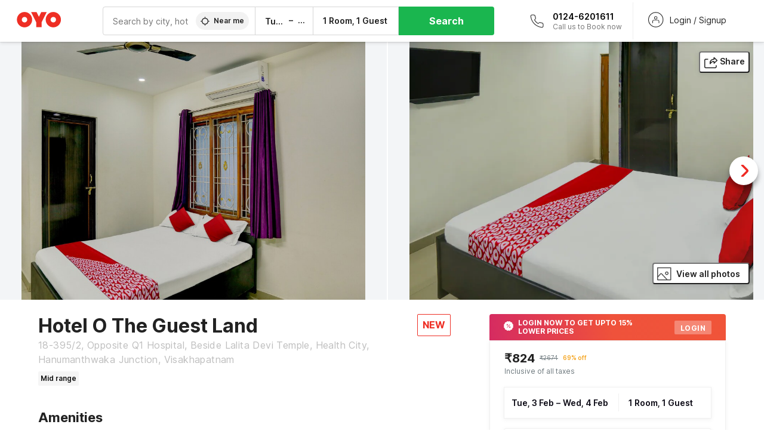

--- FILE ---
content_type: text/html; charset=utf-8
request_url: https://www.oyorooms.com/206152/
body_size: 42348
content:

    <!doctype html>
    <html lang="en" dir=ltr>
    <head>
      <meta charSet="utf-8" />
      <meta httpEquiv="x-ua-compatible" content="ie=edge; chrome=1" />
      <meta name="google-site-verification" content="lCkLu-7S0Eb5LOgDgmoWxSWzbopNfzKW01ZEe3ldsOc" />
      <script type="text/javascript">
      	window.renderingSource='server'
        var host = window.location.hostname;
        if (!String.prototype.endsWith) {
	        String.prototype.endsWith = function(search, this_len) {
		        if (this_len === undefined || this_len > this.length) {
			        this_len = this.length;
		        }
	      	  return this.substring(this_len - search.length, this_len) === search;
	        };
        }
        // if (! (host.endsWith("oyorooms.com") || host.endsWith("oyorooms.ms") || host.endsWith("oyohotels.co.jp") || host.endsWith("hotelesoyo.com") || host.endsWith("oyohotels.com") || host.endsWith("belvilla.co.in") || host.endsWith("oyorooms.io")) && host.indexOf('localhost') < 0){
        //   window.location.href="https://www.oyorooms.com";
        // }
      </script>
      <meta httpEquiv="content-language" content="en-IN" />
      <meta name="viewport" content="width=device-width, initial-scale=1.0, user-scalable=0, minimum-scale=1.0" />
      <link rel="alternate" href="https://www.oyorooms.com/206152/" 
      hreflang="en-in" /><link rel="alternate" href="https://www.oyorooms.com/206152/?locale=hi" 
      hreflang="hi-in" />
      <meta name="full-screen" content="yes" />

      <meta name="theme-color" content="#F5F5F5" />
      <link rel="manifest" href="/manifest.json" />
      <link rel="alternate" href="android-app://com.oyo.consumer/https/www.oyorooms.com/" />
      <meta name="google" content="notranslate" />

      <meta name="apple-mobile-web-app-capable" content="yes">
      <meta name="mobile-web-app-capable" content="yes">


      <link rel="dns-prefetch" href="https://fonts.googleapis.com">
      <link rel="dns-prefetch" href="https://fonts.gstatic.com" crossorigin>
      <link rel="dns-prefetch" href="https://assets.oyoroomscdn.com" />
      <link rel="dns-prefetch" href="https://images.oyoroomscdn.com" />
      <link rel="dns-prefetch" href="https://www.google-analytics.com" />
      <link rel="preconnect" href="https://assets.oyoroomscdn.com" />
      <link rel="preconnect" href="https://images.oyoroomscdn.com" />
      <link rel="preconnect" href="https://www.google-analytics.com" />
      <link rel="preconnect" href="https://fonts.googleapis.com">
      <link rel="preconnect" href="https://fonts.gstatic.com" crossorigin>
      <link href="https://fonts.googleapis.com/css2?family=Host+Grotesk:ital,wght@0,300..800;1,300..800&display=swap" rel="stylesheet">
      <link href=/assets/desktop/main.5e8707fa17bd48596880.css rel="stylesheet" type="text/css" />
      <link href=/assets/desktop/commoncss.d5cd9a49beed69b7e064.css rel="stylesheet" type="text/css" />
      <link href=/assets/desktop/detail.5451d231bc1ca452b6f9.css rel="stylesheet" type="text/css" />
      <script type="text/javascript">
          window.trackingId = "UA-52365165-1";
            window.user_id = undefined || '';
          (function(i,s,o,g,r,a,m){i['GoogleAnalyticsObject']=r;i[r]=i[r]||function(){
                      (i[r].q=i[r].q||[]).push(arguments)},i[r].l=1*new Date();a=s.createElement(o),
                  m=s.getElementsByTagName(o)[0];a.async=1;a.src=g;m.parentNode.insertBefore(a,m)
          })(window,document,'script','https://www.google-analytics.com/analytics.js','ga');
          ga('create', {
              userId : window.user_id || '',
              trackingId: window.trackingId,
              cookieDomain: 'auto',
              siteSpeedSampleRate: 30,
              useAmpClientId: true,
              cookieFlags: "SameSite=None; Secure"
          });
          ga('require','ec');
      </script>
      <script type="text/javascript"}>
          window.GaTrackingId = "G-589V9TZFMV";
          function loadGoogleTagManager() {
            var script = document.createElement('script');
            script.async = true;
            script.src = 'https://www.googletagmanager.com/gtag/js?id=G-589V9TZFMV';
            document.head.appendChild(script);
          }
          loadGoogleTagManager();
          window.dataLayer = window.dataLayer || [];
          function gtag(){dataLayer.push(arguments);}
          gtag('consent', 'default', {
            'ad_user_data': 'granted',
            'ad_personalization': 'granted',
            'ad_storage': 'granted',
            'analytics_storage': 'granted',
          });
          gtag('js', new Date());
          gtag('config',  window.GaTrackingId, {'allow_enhanced_conversions': true});
      </script>
      
      <title data-react-helmet="true">Hotel O The Guest Land, Flagship Visakhapatnam, Book @ ₹824 - OYO</title>
      <meta data-react-helmet="true" property="og:site_name" content="OYO Rooms"/><meta data-react-helmet="true" property="og:publisher" content="https://www.facebook.com/oyorooms"/><meta data-react-helmet="true" property="og:type" content="website"/><meta data-react-helmet="true" property="fb:app_id" content="1576475359296300"/><meta data-react-helmet="true" name="twitter:card" content="app"/><meta data-react-helmet="true" name="twitter:app:country" content="in"/><meta data-react-helmet="true" name="twitter:text:title" content="OYO Rooms"/><meta data-react-helmet="true" name="twitter:image" content="https://assets.oyoroomscdn.com/pwa/icons/oyo-logo-120x120.jpg"/><meta data-react-helmet="true" name="description" content="For a delightful stay book Hotel O The Guest Land at ₹824/night.."/><meta data-react-helmet="true" name="keywords" content="budget hotels in Visakhapatnam , guest house in Visakhapatnam , Visakhapatnam budget hotels, Visakhapatnam guest house, low rate hotels, cheap price hotels"/><meta data-react-helmet="true" property="og:title" content="Hotel O The Guest Land, Flagship Visakhapatnam, Book @ ₹824 - OYO"/><meta data-react-helmet="true" property="og:description" content="For a delightful stay book Hotel O The Guest Land at ₹824/night.."/><meta data-react-helmet="true" name="twitter:title" content="Hotel O The Guest Land, Flagship Visakhapatnam, Book @ ₹824 - OYO"/><meta data-react-helmet="true" name="twitter:description" content="For a delightful stay book Hotel O The Guest Land at ₹824/night.."/><meta data-react-helmet="true" property="og:image" content="https://images.oyoroomscdn.com/uploads/hotel_image/206152/vkwwkrasbrok.jpg"/><meta data-react-helmet="true" property="og:url" content="https://www.oyorooms.com/206152/"/><meta data-react-helmet="true" name="twitter:url" content="https://www.oyorooms.com/206152/"/>
      <link data-react-helmet="true" rel="icon" href="/favicon.ico"/><link data-react-helmet="true" rel="icon" href="/favicon.ico" sizes="48x48" type="image/x-icon"/><link data-react-helmet="true" rel="apple-touch-icon" sizes="48x48" href="https://assets.oyoroomscdn.com/pwa/icons/oyo-logo-48x48.jpg"/><link data-react-helmet="true" rel="apple-touch-icon" sizes="76x76" href="https://assets.oyoroomscdn.com/pwa/icons/oyo-logo-76x76.jpg"/><link data-react-helmet="true" rel="apple-touch-icon" sizes="120x120" href="https://assets.oyoroomscdn.com/pwa/icons/oyo-logo-120x120.jpg"/><link data-react-helmet="true" rel="apple-touch-icon" sizes="152x152" href="https://assets.oyoroomscdn.com/pwa/icons/oyo-logo-152x152.jpg"/><link data-react-helmet="true" rel="canonical" href="https://www.oyorooms.com/206152/"/>
      <script data-react-helmet="true" type="application/ld+json">{"@context":"https://schema.org","name":"Hotel O The Guest Land","@type":"Hotel","@id":"https://www.oyorooms.com/206152/","identifier":206152,"telephone":"+919313 9313 93","url":"https://www.oyorooms.com/206152/","image":"https://images.oyoroomscdn.com/uploads/hotel_image/206152/vkwwkrasbrok.jpg","geo":{"@type":"GeoCoordinates","latitude":17.762412,"longitude":83.3079769},"hasMap":"https://www.google.com/maps?q=17.762412,83.3079769&z=13","address":{"@type":"PostalAddress","streetAddress":"Opposite Q1 Hospital, Beside Lalita Devi Temple, Health City, Hanumanthwaka Junction, Visakhapatnam","addressLocality":"Visakhapatnam","addressCountry":"India"},"makesOffer":{"@type":["Offer","LodgingReservation"],"identifier":206152,"checkinTime":"2026-02-03T12:00 PM:00","checkoutTime":"2026-02-04T11:00 AM:00","priceSpecification":{"@type":"CompoundPriceSpecification","price":824,"priceCurrency":"INR"}},"aggregateRating":{"@type":"AggregateRating","ratingValue":5,"reviewCount":5,"bestRating":"5"}}</script>

      
          
          <link rel="preload" as="script" href="/assets/desktop/runtime.7416f9afe38e82d54113.js" />
          <link rel="preload" as="script" href="/assets/desktop/externalvendor.f057d76024c8ef6705d2.js" />
          <link rel="preload" as="script" href="/assets/desktop/common.8c7092ffa2e4edf78bcd.js" />
          <link rel="preload" as="script" href=/assets/desktop/commoncss.fed71782b4efcd643841.js />
          <link rel="preload" as="script" href="/assets/desktop/detail.73a8676066ece523d5d0.js" />
          <link rel="preload" as="script" href="/assets/desktop/main.fc4c06146b0554151b6e.js" />
      


      </head>
        <body itemscope itemtype="http://schema.org/WebPage">
        <script type="text/javascript">
            window.abExpConfig = {"sold":{"val":0,"v":1},"mww2":{"val":"1","v":"4"},"hbad":{"val":0,"v":1},"BnTc":{"val":0,"v":1},"near":{"val":0,"v":1},"ioab":{"val":"0","v":"2"},"mhdp":{"val":"1","v":"5"},"bcrp":{"val":"0","v":"5"},"pwbs":{"val":"1","v":"3"},"mwsb":{"val":0,"v":1},"slin":{"val":0,"v":1},"hsdm":{"val":"2","v":"2"},"lpex":{"val":0,"v":1},"lphv":{"val":0,"v":1},"dpcv":{"val":0,"v":1},"gmab":{"val":"1","v":"1"},"urhe":{"val":0,"v":1},"prdp":{"val":0,"v":1},"comp":{"val":"1","v":"5"},"sldw":{"val":0,"v":1},"mdab":{"val":0,"v":1},"nrmp":{"val":"1","v":"3"},"nhyw":{"val":"1","v":"1"},"wboi":{"val":0,"v":1},"sst":{"val":0,"v":1},"txwb":{"val":0,"v":1},"pod2":{"val":0,"v":1},"ppsi":{"val":"1","v":"5"},"gcer":{"val":"1","v":"4"},"recs":{"val":"1","v":"1"},"swhp":{"val":0,"v":1},"lvhm":{"val":"1","v":"3"},"gmbr":{"val":"1","v":"15"},"yolo":{"val":"1","v":"6"},"rcta":{"val":"1","v":"3"},"cbot":{"val":"1","v":"5"},"otpv":{"val":"1","v":"7"},"trtr":{"val":0,"v":1},"lbhw":{"val":0,"v":1},"ndbp":{"val":"0","v":"3"},"mapu":{"val":"1","v":"3"},"nclc":{"val":0,"v":1},"dwsl":{"val":"1","v":"8"},"eopt":{"val":"1","v":"3"},"wizi":{"val":0,"v":1},"morr":{"val":"1","v":"2"},"yopb":{"val":"1","v":"3"},"TTP":{"val":"1","v":"4"},"Dweb":{"val":0,"v":1},"aimw":{"val":0,"v":1},"hdpn":{"val":"0","v":"5"},"web2":{"val":"0","v":"6"},"log2":{"val":"0","v":"1"},"spw1":{"val":0,"v":1},"strf":{"val":0,"v":1},"ugce":{"val":0,"v":1},"ltvr":{"val":0,"v":1},"hwiz":{"val":0,"v":1},"wizz":{"val":"1","v":"2"},"lpcp":{"val":"1","v":"3"},"clhp":{"val":"0","v":"6"},"prwt":{"val":0,"v":1},"cbhd":{"val":0,"v":1},"ins2":{"val":"0","v":"32"},"mcal":{"val":0,"v":1},"mhdc":{"val":"1","v":"5"},"lopo":{"val":"1","v":"3"},"ptax":{"val":"0","v":"1"},"iiat":{"val":0,"v":1},"pbnb":{"val":"0","v":"7"},"ror2":{"val":"1","v":"2"},"mbwe":{"val":0,"v":1},"mboe":{"val":0,"v":1},"ctry":{"val":0,"v":1},"mshd":{"val":0,"v":1},"sovb":{"val":0,"v":1},"ctrm":{"val":0,"v":1},"ofcr":{"val":0,"v":1},"qupi":{"val":0,"v":1},"iupi":{"val":0,"v":1},"nbi1":{"val":0,"v":1},"rwtg":{"val":0,"v":1},"stow":{"val":0,"v":1},"imtg":{"val":"2","v":"1"},"ptpa":{"val":"0","v":"3"},"ormp":{"val":"0","v":"1"},"pbre":{"val":0,"v":1},"llat":{"val":"0","v":"4"},"ros1":{"val":0,"v":1}};

            // SW-INSTALLATION
            (function() {
              if ('serviceWorker' in navigator ) {
                  window.addEventListener('load', function(){
                    navigator.serviceWorker.register("/service-worker-desktop.js",{scope: "/"});
                  });
              }
          })();
        </script>
        <div id="root" style="height:100vh;"><style data-emotion-c="1acbpvw r9lts4 g49e0i 1iupfd9 s2hsb0 162c9d0 8ijf8a p2g0oj jj695s xotlao 1t05q14 mk5v0g zi3trd bxjamc 1x32axc g7fw8n ml1sc2 gcjisk qwx4r">@-webkit-keyframes animation-1acbpvw{0%{opacity:0;}100%{opacity:1;}}@keyframes animation-1acbpvw{0%{opacity:0;}100%{opacity:1;}}@-webkit-keyframes animation-r9lts4{0%{background-position:-350px 0;}100%{background-position:350px 0;}}@keyframes animation-r9lts4{0%{background-position:-350px 0;}100%{background-position:350px 0;}}@-webkit-keyframes animation-g49e0i{from{-webkit-transform:translate3d(0,-100 %,0);-ms-transform:translate3d(0,-100 %,0);transform:translate3d(0,-100 %,0);visibility:visible;}to{-webkit-transform:translate3d(0,0,0);-ms-transform:translate3d(0,0,0);transform:translate3d(0,0,0);}}@keyframes animation-g49e0i{from{-webkit-transform:translate3d(0,-100 %,0);-ms-transform:translate3d(0,-100 %,0);transform:translate3d(0,-100 %,0);visibility:visible;}to{-webkit-transform:translate3d(0,0,0);-ms-transform:translate3d(0,0,0);transform:translate3d(0,0,0);}}@-webkit-keyframes animation-1iupfd9{from{-webkit-transform:translate3d(0,0,0);-ms-transform:translate3d(0,0,0);transform:translate3d(0,0,0);}to{visibility:hidden;-webkit-transform:translate3d(0,-100 %,0);-ms-transform:translate3d(0,-100 %,0);transform:translate3d(0,-100 %,0);}}@keyframes animation-1iupfd9{from{-webkit-transform:translate3d(0,0,0);-ms-transform:translate3d(0,0,0);transform:translate3d(0,0,0);}to{visibility:hidden;-webkit-transform:translate3d(0,-100 %,0);-ms-transform:translate3d(0,-100 %,0);transform:translate3d(0,-100 %,0);}}@-webkit-keyframes animation-s2hsb0{from{-webkit-transform:translate3d(100 %,0,0);-ms-transform:translate3d(100 %,0,0);transform:translate3d(100 %,0,0);visibility:visible;}to{-webkit-transform:translate3d(0,0,0);-ms-transform:translate3d(0,0,0);transform:translate3d(0,0,0);}}@keyframes animation-s2hsb0{from{-webkit-transform:translate3d(100 %,0,0);-ms-transform:translate3d(100 %,0,0);transform:translate3d(100 %,0,0);visibility:visible;}to{-webkit-transform:translate3d(0,0,0);-ms-transform:translate3d(0,0,0);transform:translate3d(0,0,0);}}@-webkit-keyframes animation-162c9d0{from{-webkit-transform:translate3d(0,100 %,0);-ms-transform:translate3d(0,100 %,0);transform:translate3d(0,100 %,0);visibility:visible;}to{-webkit-transform:translate3d(0,0,0);-ms-transform:translate3d(0,0,0);transform:translate3d(0,0,0);}}@keyframes animation-162c9d0{from{-webkit-transform:translate3d(0,100 %,0);-ms-transform:translate3d(0,100 %,0);transform:translate3d(0,100 %,0);visibility:visible;}to{-webkit-transform:translate3d(0,0,0);-ms-transform:translate3d(0,0,0);transform:translate3d(0,0,0);}}@-webkit-keyframes animation-8ijf8a{from{-webkit-transform:translate3d(0,0,0);-ms-transform:translate3d(0,0,0);transform:translate3d(0,0,0);}to{visibility:hidden;-webkit-transform:translate3d(100 %,0,0);-ms-transform:translate3d(100 %,0,0);transform:translate3d(100 %,0,0);}}@keyframes animation-8ijf8a{from{-webkit-transform:translate3d(0,0,0);-ms-transform:translate3d(0,0,0);transform:translate3d(0,0,0);}to{visibility:hidden;-webkit-transform:translate3d(100 %,0,0);-ms-transform:translate3d(100 %,0,0);transform:translate3d(100 %,0,0);}}@-webkit-keyframes animation-p2g0oj{from{-webkit-transform:translate3d(0,0,0);-ms-transform:translate3d(0,0,0);transform:translate3d(0,0,0);opacity:0;}to{opacity:1;-webkit-transform:translate3d(0,100%,0);-ms-transform:translate3d(0,100%,0);transform:translate3d(0,100%,0);}}@keyframes animation-p2g0oj{from{-webkit-transform:translate3d(0,0,0);-ms-transform:translate3d(0,0,0);transform:translate3d(0,0,0);opacity:0;}to{opacity:1;-webkit-transform:translate3d(0,100%,0);-ms-transform:translate3d(0,100%,0);transform:translate3d(0,100%,0);}}@-webkit-keyframes animation-jj695s{0%{-webkit-transform:scale(1) translate3d(0,0,0);-ms-transform:scale(1) translate3d(0,0,0);transform:scale(1) translate3d(0,0,0);-webkit-transform-origin:50% 16%;-ms-transform-origin:50% 16%;transform-origin:50% 16%;}100%{-webkit-transform:scale(1.1) translate3d(-30px,0,0);-ms-transform:scale(1.1) translate3d(-30px,0,0);transform:scale(1.1) translate3d(-30px,0,0);-webkit-transform-origin:top;-ms-transform-origin:top;transform-origin:top;}}@keyframes animation-jj695s{0%{-webkit-transform:scale(1) translate3d(0,0,0);-ms-transform:scale(1) translate3d(0,0,0);transform:scale(1) translate3d(0,0,0);-webkit-transform-origin:50% 16%;-ms-transform-origin:50% 16%;transform-origin:50% 16%;}100%{-webkit-transform:scale(1.1) translate3d(-30px,0,0);-ms-transform:scale(1.1) translate3d(-30px,0,0);transform:scale(1.1) translate3d(-30px,0,0);-webkit-transform-origin:top;-ms-transform-origin:top;transform-origin:top;}}@-webkit-keyframes animation-xotlao{0%,100%{-webkit-transform:rotate(0deg);-webkit-transform:rotate(0deg);-ms-transform:rotate(0deg);transform:rotate(0deg);}25%{-webkit-transform:rotate(-20deg);-webkit-transform:rotate(-20deg);-ms-transform:rotate(-20deg);transform:rotate(-20deg);}50%{-webkit-transform:rotate(20deg);-webkit-transform:rotate(20deg);-ms-transform:rotate(20deg);transform:rotate(20deg);}75%{-webkit-transform:rotate(-20deg);-webkit-transform:rotate(-20deg);-ms-transform:rotate(-20deg);transform:rotate(-20deg);}}@keyframes animation-xotlao{0%,100%{-webkit-transform:rotate(0deg);-webkit-transform:rotate(0deg);-ms-transform:rotate(0deg);transform:rotate(0deg);}25%{-webkit-transform:rotate(-20deg);-webkit-transform:rotate(-20deg);-ms-transform:rotate(-20deg);transform:rotate(-20deg);}50%{-webkit-transform:rotate(20deg);-webkit-transform:rotate(20deg);-ms-transform:rotate(20deg);transform:rotate(20deg);}75%{-webkit-transform:rotate(-20deg);-webkit-transform:rotate(-20deg);-ms-transform:rotate(-20deg);transform:rotate(-20deg);}}@-webkit-keyframes animation-1t05q14{0%{opacity:0;-webkit-transform:translateY(-20px);-ms-transform:translateY(-20px);transform:translateY(-20px);}100%{opacity:1;-webkit-transform:translateY(0);-ms-transform:translateY(0);transform:translateY(0);}}@keyframes animation-1t05q14{0%{opacity:0;-webkit-transform:translateY(-20px);-ms-transform:translateY(-20px);transform:translateY(-20px);}100%{opacity:1;-webkit-transform:translateY(0);-ms-transform:translateY(0);transform:translateY(0);}}@-webkit-keyframes animation-mk5v0g{from{-webkit-transform:translateY(-100%);-ms-transform:translateY(-100%);transform:translateY(-100%);}to{-webkit-transform:translateY(0%);-ms-transform:translateY(0%);transform:translateY(0%);}}@keyframes animation-mk5v0g{from{-webkit-transform:translateY(-100%);-ms-transform:translateY(-100%);transform:translateY(-100%);}to{-webkit-transform:translateY(0%);-ms-transform:translateY(0%);transform:translateY(0%);}}@-webkit-keyframes animation-zi3trd{0%,50%,100%{-webkit-transform:translateY(0);-ms-transform:translateY(0);transform:translateY(0);}25%,75%{-webkit-transform:translateY(-8px);-ms-transform:translateY(-8px);transform:translateY(-8px);}}@keyframes animation-zi3trd{0%,50%,100%{-webkit-transform:translateY(0);-ms-transform:translateY(0);transform:translateY(0);}25%,75%{-webkit-transform:translateY(-8px);-ms-transform:translateY(-8px);transform:translateY(-8px);}}@-webkit-keyframes animation-bxjamc{0%,100%{-webkit-transform:translate(0px,-3px) scaleY(1.2);-ms-transform:translate(0px,-3px) scaleY(1.2);transform:translate(0px,-3px) scaleY(1.2);}50%{-webkit-transform:translate(0px,1px) scaleY(0.9);-ms-transform:translate(0px,1px) scaleY(0.9);transform:translate(0px,1px) scaleY(0.9);}}@keyframes animation-bxjamc{0%,100%{-webkit-transform:translate(0px,-3px) scaleY(1.2);-ms-transform:translate(0px,-3px) scaleY(1.2);transform:translate(0px,-3px) scaleY(1.2);}50%{-webkit-transform:translate(0px,1px) scaleY(0.9);-ms-transform:translate(0px,1px) scaleY(0.9);transform:translate(0px,1px) scaleY(0.9);}}@-webkit-keyframes animation-1x32axc{from{stroke-dashoffset:var(--loader-var);}to{stroke-dashoffset:0px;}}@keyframes animation-1x32axc{from{stroke-dashoffset:var(--loader-var);}to{stroke-dashoffset:0px;}}.slick-slider{position:relative;display:block;box-sizing:border-box;-webkit-touch-callout:none;-webkit-user-select:none;-khtml-user-select:none;-moz-user-select:none;-ms-user-select:none;-webkit-user-select:none;-moz-user-select:none;-ms-user-select:none;user-select:none;-ms-touch-action:pan-y;touch-action:pan-y;-webkit-tap-highlight-color:transparent;}.slick-list{position:relative;overflow:hidden;display:block;margin:0;padding:0;}.slick-list:focus{outline:none;}.slick-list.dragging{cursor:pointer;cursor:hand;}.slick-slider .slick-track,.slick-slider .slick-list{-webkit-transform:translate3d(0,0,0);-moz-transform:translate3d(0,0,0);-ms-transform:translate3d(0,0,0);-o-transform:translate3d(0,0,0);-webkit-transform:translate3d(0,0,0);-ms-transform:translate3d(0,0,0);transform:translate3d(0,0,0);}.slick-track{position:relative;left:0;top:0;display:block;margin-left:auto;margin-right:auto;}.slick-track:before,.slick-track:after{content:"";display:table;}.slick-track:after{clear:both;}.slick-loading .slick-track{visibility:hidden;}.slick-slide{float:left;height:100%;min-height:1px;display:none;}[dir="rtl"] .slick-slide{float:left;}.slick-slide img{display:block;}.slick-slide.slick-loading img{display:none;}.slick-slide.dragging img{pointer-events:none;}.slick-initialized .slick-slide{display:block;}.slick-loading .slick-slide{visibility:hidden;}.slick-vertical .slick-slide{display:block;height:auto;border:1px solid transparent;}.slick-arrow.slick-hidden{display:none;}.slick-prev,.slick-next{position:absolute;display:block;height:20px;width:20px;line-height:0;font-size:0;cursor:pointer;background:transparent;color:transparent;top:50%;-webkit-transform:translate(0,-50%);-ms-transform:translate(0,-50%);-webkit-transform:translate(0,-50%);-ms-transform:translate(0,-50%);transform:translate(0,-50%);padding:0;border:none;outline:none;width:48px;height:48px;box-shadow:0 7px 8px 0 rgba(0,0,0,0.35);background-color:#fff;border:none;z-index:2;border-radius:50%;opacity:1;-webkit-transition:.2s;transition:.2s;}.slick-prev:hover,.slick-next:hover,.slick-prev:focus,.slick-next:focus{outline:none;}.slick-prev:hover:before,.slick-next:hover:before,.slick-prev:focus:before,.slick-next:focus:before{opacity:1 !default;}.slick-prev.slick-disabled,.slick-next.slick-disabled{opacity:0;visibility:hidden;}.slick-prev.slick-disabled:before,.slick-next.slick-disabled:before{opacity:0.25!default;}.slick-prev:before,.slick-next:before{font-size:20px;line-height:1;color:black !default;-webkit-font-smoothing:antialiased;-moz-osx-font-smoothing:grayscale;}.slick-prev{left:-24px;}[dir="rtl"] .slick-prev{right:20px;}.slick-prev:before{content:'';-webkit-transform:rotate(180deg);-ms-transform:rotate(180deg);transform:rotate(180deg);background:url("[data-uri]");background-repeat:no-repeat;background-position:center;height:20px;margin-right:2px;line-height:0;display:-webkit-box;display:-webkit-flex;display:-ms-flexbox;display:flex;-webkit-box-pack:center;-webkit-justify-content:center;-ms-flex-pack:center;justify-content:center;-webkit-align-items:center;-webkit-box-align:center;-ms-flex-align:center;align-items:center;}[dir="rtl"] .slick-prev:before{content:'';background:url("[data-uri]");background-repeat:no-repeat;background-position:center;height:20px;margin-left:2px;line-height:0;display:-webkit-box;display:-webkit-flex;display:-ms-flexbox;display:flex;-webkit-box-pack:center;-webkit-justify-content:center;-ms-flex-pack:center;justify-content:center;-webkit-align-items:center;-webkit-box-align:center;-ms-flex-align:center;align-items:center;-webkit-transform:rotate(180deg);-ms-transform:rotate(180deg);transform:rotate(180deg);}.slick-next{right:-24px;}[dir="rtl"] .slick-next{left:20px;right:auto !important;}.slick-next:before{content:'';background:url("[data-uri]");background-repeat:no-repeat;background-position:center;height:20px;margin-left:2px;line-height:0;display:-webkit-box;display:-webkit-flex;display:-ms-flexbox;display:flex;-webkit-box-pack:center;-webkit-justify-content:center;-ms-flex-pack:center;justify-content:center;-webkit-align-items:center;-webkit-box-align:center;-ms-flex-align:center;align-items:center;}[dir="rtl"] .slick-next:before{content:'';-webkit-transform:rotate(0deg);-ms-transform:rotate(0deg);transform:rotate(0deg);background:url("[data-uri]");background-repeat:no-repeat;background-position:center;height:20px;margin-right:2px;line-height:0;display:-webkit-box;display:-webkit-flex;display:-ms-flexbox;display:flex;-webkit-box-pack:center;-webkit-justify-content:center;-ms-flex-pack:center;justify-content:center;-webkit-align-items:center;-webkit-box-align:center;-ms-flex-align:center;align-items:center;}.slick-dotted.slick-slider{margin-bottom:30px;}.slick-dots{position:absolute;bottom:-25px;list-style:none;display:block;text-align:center;padding:0;margin:0;width:100%;}.slick-dots li{position:relative;display:inline-block;height:20px;width:20px;margin:0 5px;padding:0;cursor:pointer;}.slick-dots li button{border:0;background:transparent;display:block;height:20px;width:20px;outline:none;line-height:0;font-size:0;color:transparent;padding:5px;cursor:pointer;}.slick-dots li button:hover,.slick-dots li button:focus{outline:none;}.slick-dots li button:hover:before,.slick-dots li button:focus:before{opacity:1 !default;}.slick-dots li button:before{position:absolute;top:0;left:0;content:"\0o2022" !default;width:20px;height:20px;font-size:6px !default;line-height:20px;text-align:center;color:black !default;opacity:0.25!default;-webkit-font-smoothing:antialiased;-moz-osx-font-smoothing:grayscale;}.slick-dots li.slick-active button:before{color:black !default;opacity:0.75 !default;}.slick-list{height:100%;}.slick-slide *{outline:none;}.slick-slider *{-webkit-backface-visibility:hidden;-moz-backface-visibility:hidden;-ms-backface-visibility:hidden;-webkit-backface-visibility:hidden;backface-visibility:hidden;}.slick-animatedSlideshow .slick-prev,.slick-animatedSlideshow .slick-next{-webkit-transition:all 0.3s ease;transition:all 0.3s ease;visibility:hidden;background-color:transparentize(#000000,0.7);}.slick-animatedSlideshow .slick-prev:hover,.slick-animatedSlideshow .slick-next:hover{background-color:transparentize(#000000,0.46);}.slick-animatedSlideshow .slick-next{right:-44px;}.slick-animatedSlideshow .slick-next:before{content:'';background:url("[data-uri]");background-repeat:no-repeat;background-position:center;height:20px;}.slick-animatedSlideshow .slick-prev{left:-44px;}.slick-animatedSlideshow .slick-prev:before{content:'';background:url("[data-uri]");background-repeat:no-repeat;background-position:center;height:20px;}.slick-animatedSlideshow:hover .slick-prev{visibility:visible;left:20px;}.slick-animatedSlideshow:hover .slick-next{visibility:visible;right:20px;}.slick-animatedSlideshow--persistArrows .slick-prev{visibility:visible;left:20px;}.slick-animatedSlideshow--persistArrows .slick-next{visibility:visible;right:20px !important;}.slick-animatedSlideshow .slick-dots{bottom:25px;right:20px;width:auto;}.slick-animatedSlideshow .slick-dots li{margin:0;}.slick-animatedSlideshow .slick-dots li button:before{font-size:22px;color:#fff;opacity:0.5;-webkit-transition:all 0.5s ease;transition:all 0.5s ease;}.slick-animatedSlideshow .slick-dots li.slick-active button:before{font-size:26px;top:-1px;color:#fff;opacity:1;}.slick-dataSlideshow .slick-prev,.slick-dataSlideshow .slick-next{top:calc(100% + 65px);height:32px;width:32px;}.slick-dataSlideshow .slick-prev{left:calc(100% - 80px);}.slick-dataSlideshow .slick-next{right:0;}.slickCompactArrows .slick-prev,.slickCompactArrows .slick-next{box-shadow:0 2px 8px 0 rgba(0,0,0,0.12);height:32px;width:32px;}.slick-vibrantControls .slick-next,.slick-vibrantControls .slick-prev{background:#f88881;height:64px;width:64px;box-shadow:0 7px 8px 0 rgba(0,0,0,.2);opacity:1;-webkit-transition:0.2s;transition:0.2s;}.slick-vibrantControls .slick-next:hover,.slick-vibrantControls .slick-prev:hover{background:#ee2e24;}.slick-vibrantControls .slick-next:before,.slick-vibrantControls .slick-prev:before{content:'';background:url("[data-uri]");background-repeat:no-repeat;background-position:center;height:30px;}.slick-vibrantControls .slick-prev:before{-webkit-transform:rotate(180deg);-ms-transform:rotate(180deg);transform:rotate(180deg);}.slick-lightboxControls .slick-next,.slick-lightboxControls .slick-prev{background:transparent;height:64px;width:64px;box-shadow:none;opacity:1;-webkit-transition:0.2s;transition:0.2s;}.slick-lightboxControls .slick-next:before,.slick-lightboxControls .slick-prev:before{content:'';background:url("[data-uri]");background-repeat:no-repeat;background-position:center;height:40px;}.slick-lightboxControls .slick-prev:before{-webkit-transform:rotate(180deg);-ms-transform:rotate(180deg);transform:rotate(180deg);}.slick-lightboxControls .slick-disabled{visibility:visible;cursor:default;}.slick-lightboxControls .slick-disabled:before{opacity:0.3;}.slick-lightboxControls--compact .slick-next:before,.slick-lightboxControls--compact .slick-prev:before{background:url("[data-uri]");background-repeat:no-repeat;background-position:center;height:30px;}.slickCompactArrows .slick-prev,.slickCompactArrows .slick-next{box-shadow:0 2px 8px 0 rgba(0,0,0,0.12);height:32px;width:32px;}@-webkit-keyframes animation-ml1sc2{0%{opacity:0;}100%{opacity:1;}}@keyframes animation-ml1sc2{0%{opacity:0;}100%{opacity:1;}}@-webkit-keyframes animation-gcjisk{100%{-webkit-transform:translateX(-50%);-ms-transform:translateX(-50%);transform:translateX(-50%);}}@keyframes animation-gcjisk{100%{-webkit-transform:translateX(-50%);-ms-transform:translateX(-50%);transform:translateX(-50%);}}@-webkit-keyframes animation-qwx4r{0%{opacity:0;}5%{opacity:0;-webkit-transform:translateY(-50px);-ms-transform:translateY(-50px);transform:translateY(-50px);}10%{opacity:1;-webkit-transform:translateY(0px);-ms-transform:translateY(0px);transform:translateY(0px);}25%{opacity:1;-webkit-transform:translateY(0px);-ms-transform:translateY(0px);transform:translateY(0px);}30%{opacity:0;-webkit-transform:translateY(50px);-ms-transform:translateY(50px);transform:translateY(50px);}80%{opacity:0;}100%{opacity:0;}}@keyframes animation-qwx4r{0%{opacity:0;}5%{opacity:0;-webkit-transform:translateY(-50px);-ms-transform:translateY(-50px);transform:translateY(-50px);}10%{opacity:1;-webkit-transform:translateY(0px);-ms-transform:translateY(0px);transform:translateY(0px);}25%{opacity:1;-webkit-transform:translateY(0px);-ms-transform:translateY(0px);transform:translateY(0px);}30%{opacity:0;-webkit-transform:translateY(50px);-ms-transform:translateY(50px);transform:translateY(50px);}80%{opacity:0;}100%{opacity:0;}}</style><div class="layout__container"><div style="top: 0px; left: 0px; position: absolute; height: 0px; width: 0px;"><svg xmlns="http://www.w3.org/2000/svg" width="0" height="0"><symbol id="logo" viewBox="0 0 53 20"><path d="M44.584 19.15c5.034 0 9.13-4.123 9.13-9.19 0-5.07-4.096-9.19-9.13-9.19-5.035 0-9.13 4.12-9.13 9.19 0 5.067 4.095 9.19 9.13 9.19zm0-12.467c1.794 0 3.255 1.47 3.255 3.276 0 1.806-1.462 3.274-3.256 3.274-1.795 0-3.254-1.468-3.254-3.275 0-1.808 1.46-3.277 3.254-3.277zM10.138 19.15c5.034 0 9.13-4.123 9.13-9.19 0-5.07-4.096-9.19-9.13-9.19-5.033 0-9.13 4.12-9.13 9.19 0 5.067 4.097 9.19 9.13 9.19zm0-12.467c1.795 0 3.255 1.47 3.255 3.276 0 1.806-1.46 3.274-3.255 3.274-1.794 0-3.253-1.468-3.253-3.275 0-1.808 1.46-3.277 3.253-3.277zm17.218-.207L24.553.89H17.99l6.13 12.22v5.753h6.473V13.11L36.723.89h-6.566l-2.8 5.586z"></path></symbol></svg></div><div style="position: absolute; top: 0px; left: 0px; width: 0px; height: 0px;"></div><style data-emotion-c="r9c3xt">.c-r9c3xt{width:100%;min-height:100vh;background:#fff;}</style><div class="c-r9c3xt"><div><div><div class="cmsWrapper common__topFold"><div class="oyo-row oyo-row--no-spacing headerSticky"><div class="oyo-cell headerSticky__leftHeader"><style data-emotion-c="nn640c">.c-nn640c{-webkit-text-decoration:none;text-decoration:none;color:inherit;}</style><a class="c-nn640c headerSticky__logoWrapper" href="/us/"><svg class="headerSticky__logo"><use xlink:href="#logo"></use></svg></a></div><div class="oyo-cell headerSticky__rightHeader"><div class="oyo-row oyo-row--no-spacing headerSearchWidget "><div class="headerSearchWidget__comp headerSearchWidget__autoComplete"><div class="oyo-row oyo-row--no-spacing autoCompleteDesktop
          autoCompleteDesktop--header
          
        "><div class="oyo-cell oyo-cell--12-col oyo-cell--8-col-tablet oyo-cell--4-col-phone"><form class="autoCompleteDesktop__searchContainer"><input id="autoComplete__header" type="text" placeholder="Search by city, hotel, or neighborhood" value autoComplete="off" required class="autoCompleteDesktop__searchBox
              autoCompleteDesktop__searchBox--header
              autoCompleteDesktop__searchBox--nearbyVisible" /><div class="autoCompleteDesktop__nearbyComponentWrapper"><div class="nearbyComponent ripple"><span class="nearbyComponent__iconWrapper"><svg class="nearbyComponent__icon"><use xlink:href="#crosshair-icon"></use></svg></span><span class="d-text12 is-fontBold nearbyComponent__text">Near me</span></div></div><span></span></form></div><span></span></div></div><div class="headerSearchWidget__comp headerSearchWidget__dateRangePicker "><div class="oyo-row oyo-row--no-spacing u-h100 u-justifySpaceBetween u-alignItemsCenter headerDatePicker"><div class="oyo-cell oyo-cell--12-col oyo-cell--8-col-tablet oyo-cell--4-col-phone d-text14 headerDatePicker__checkInOut u-textEllipsis"><span class="headerDatePicker__date u-textEllipsis">Tue, 3 Feb</span><span class="headerDatePicker__arrowWrapper">–</span><span class="headerDatePicker__date u-textEllipsis">Wed, 4 Feb</span></div><span></span></div></div><div class="headerSearchWidget__comp headerSearchWidget__guestRoomPicker "><div class="oyo-row oyo-row--no-spacing u-h100 u-justifyCenter u-alignItemsCenter headerGuestRoomPicker"><div class="oyo-cell oyo-cell--12-col oyo-cell--8-col-tablet oyo-cell--4-col-phone d-text14 u-textEllipsis headerGuestRoomPicker__guestRoomCount">1 Room, 1 Guest</div><span></span></div></div><div class="headerSearchWidget__comp headerSearchWidget__search"><button class="u-textCenter searchButton searchButton--header">Search</button></div></div><div class="headerSticky__menu"><div data-cms-id="686940" data-cms-template="cWeb-Properties" class="promoCard "><div class="promoCard__card promoCard__card--cta"><div class="promoCard__iconWrapper"><span class class><svg width='24' height='24' viewBox='0 0 24 24' fill='none' xmlns='http://www.w3.org/2000/svg'> <path d='M21.9994 16.92V19.92C22.0006 20.1985 21.9435 20.4742 21.832 20.7294C21.7204 20.9845 21.5567 21.2136 21.3515 21.4019C21.1463 21.5901 20.904 21.7335 20.6402 21.8227C20.3764 21.9119 20.0968 21.9451 19.8194 21.92C16.7423 21.5856 13.7864 20.5342 11.1894 18.85C8.77327 17.3147 6.72478 15.2662 5.18945 12.85C3.49942 10.2412 2.44769 7.271 2.11944 4.18001C2.09446 3.90347 2.12732 3.62477 2.21595 3.36163C2.30457 3.09849 2.44702 2.85669 2.63421 2.65163C2.82141 2.44656 3.04925 2.28271 3.30324 2.17053C3.55722 2.05834 3.83179 2.00027 4.10945 2.00001H7.10945C7.59475 1.99523 8.06524 2.16708 8.43321 2.48354C8.80118 2.79999 9.04152 3.23945 9.10944 3.72001C9.23607 4.68007 9.47089 5.62273 9.80945 6.53001C9.94399 6.88793 9.97311 7.27692 9.89335 7.65089C9.8136 8.02485 9.62831 8.36812 9.35944 8.64001L8.08945 9.91001C9.513 12.4136 11.5859 14.4865 14.0894 15.91L15.3594 14.64C15.6313 14.3711 15.9746 14.1859 16.3486 14.1061C16.7225 14.0263 17.1115 14.0555 17.4694 14.19C18.3767 14.5286 19.3194 14.7634 20.2794 14.89C20.7652 14.9585 21.2088 15.2032 21.526 15.5775C21.8431 15.9518 22.0116 16.4296 21.9994 16.92Z' stroke='#212121' stroke-linecap='round' stroke-linejoin='round'/> </svg></span></div><div class="promoCard__contentWrapper"><div class="promoCard__text d-text14 is-fontBold"><span class class>0124-6201611</span></div><div class="promoCard__subtext d-text12">Call us to Book now</div></div></div></div><div data-cms-id="490974" data-cms-template="cWEB-SideMenu" class="sideMenuAuthButton
          
          
          sideMenuAuthButton--headerSecondary"><div class="sideMenuAuthButton__btnWrap"><div class="sideMenuAuthButton__iconWrapper sideMenuAuthButton__iconWrapper--hollow"><svg><use xlink:href="#account-circle-hollow"></use></svg></div><div class="sideMenuAuthButton__contentWrapper"><div class="sideMenuAuthButton__text">Login / Signup</div></div></div></div></div></div></div></div><div><div name="hotelDetailCarousel"><div><style data-emotion-c="8xhyrj">.c-8xhyrj{position:relative;height:60vh;}</style><div class="c-8xhyrj"><style data-emotion-c="1b1daic">.c-1b1daic{margin-top:70px;height:60vh;}.c-1b1daic .slick-next{right:10px;width:48px;height:48px;}.c-1b1daic .slick-prev{left:10px;width:48px;height:48px;}.c-1b1daic .slick-track{width:-webkit-max-content !important;width:-moz-max-content !important;width:max-content !important;}</style><div dir="ltr" class="slick-slider slider variable-width c-1b1daic slick-initialized"><button type="button" data-role="none" style="display: block;" class="slick-arrow slick-prev slick-disabled"> Previous</button><div class="slick-list"><div style="width: 0px; left: 0px;" class="slick-track"><div style="outline: none;" data-index="0" tabIndex="-1" aria-hidden="false" class="slick-slide slick-active slick-current"><div><div tabIndex="-1" style="width: 100%; display: inline-block;"><style data-emotion-c="1hvclm3">.c-1hvclm3{margin-right:2px;height:60vh;}</style><div class="c-1hvclm3"><style data-emotion-c="ahj8kj">.c-ahj8kj{color:rgba(0,0,0,0.54);background:#f3f5f7;height:100%;width:100%;background:#f3f5f7;-webkit-animation:none;animation:none;position:relative;z-index:0;}.c-ahj8kj:after{content:'';position:absolute;height:100%;width:100%;top:0;left:0;background:url(https://assets.oyoroomscdn.com/pwa/images/image-icon-v2.png) no-repeat center center transparent;-webkit-animation:none;animation:none;z-index:-1;}</style><div class="c-ahj8kj"><style data-emotion-c="185bv1r hwlvh4">.c-185bv1r{height:60vh;width:90vh;object-fit:contain;}.c-hwlvh4{width:100%;height:100%;vertical-align:middle;display:-webkit-box;display:-webkit-flex;display:-ms-flexbox;display:flex;height:60vh;width:90vh;object-fit:contain;}</style><img alt="Hotel O The Guest Land, Transit Vizag, Visakhapatnam" loading="auto" importance="auto" src="https://images.oyoroomscdn.com/uploads/hotel_image/206152/large/vkwwkrasbrok.jpg" itemProp="image" placeholderType="hotel" placeholderClass="c-185bv1r" class="c-hwlvh4" /></div></div></div></div></div><div style="outline: none;" data-index="1" tabIndex="-1" aria-hidden="false" class="slick-slide slick-active"><div><div tabIndex="-1" style="width: 100%; display: inline-block;"><div class="c-1hvclm3"><div class="c-ahj8kj"><img alt="Hotel O The Guest Land, Transit Vizag, Visakhapatnam" loading="auto" importance="auto" src="https://images.oyoroomscdn.com/uploads/hotel_image/206152/large/oubuukdnuqtw.jpg" itemProp="image" placeholderType="hotel" placeholderClass="c-185bv1r" class="c-hwlvh4" /></div></div></div></div></div><div style="outline: none;" data-index="2" tabIndex="-1" aria-hidden="false" class="slick-slide slick-active"><div><div tabIndex="-1" style="width: 100%; display: inline-block;"><div class="c-1hvclm3"><div class="c-ahj8kj"><img alt="Hotel O The Guest Land, Transit Vizag, Visakhapatnam" loading="auto" importance="auto" src="https://images.oyoroomscdn.com/uploads/hotel_image/206152/large/kpdikolrxjea.jpg" itemProp="image" placeholderType="hotel" placeholderClass="c-185bv1r" class="c-hwlvh4" /></div></div></div></div></div><div style="outline: none;" data-index="3" tabIndex="-1" aria-hidden="true" class="slick-slide"><div><div tabIndex="-1" style="width: 100%; display: inline-block;"><div class="c-1hvclm3"><style data-emotion-c="113j10b">.c-113j10b{color:rgba(0,0,0,0.54);background:#f3f5f7;height:100%;width:100%;background:#f3f5f7;-webkit-animation:animation-r9lts4 1.75s infinite forwards;animation:animation-r9lts4 1.75s infinite forwards;-webkit-animation-timing-function:linear;animation-timing-function:linear;background:linear-gradient(to right,#f3f5f7 8%,darken(#f3f5f7,3%) 18%,#f3f5f7 33%);background-size:800px 104px;position:relative;z-index:0;}.c-113j10b:after{content:'';position:absolute;height:100%;width:100%;top:0;left:0;background:url(https://assets.oyoroomscdn.com/pwa/images/image-icon-v2.png) no-repeat center center transparent;-webkit-animation:none;animation:none;z-index:-1;}</style><div class="c-113j10b"><img alt="Hotel O The Guest Land, Transit Vizag, Visakhapatnam" src="https://assets.oyoroomscdn.com/pwa/images/lazy_placeholder.png" lazyLoad itemProp placeholderType="hotel" placeholderClass="c-185bv1r" class="c-185bv1r" /></div></div></div></div></div><div style="outline: none;" data-index="4" tabIndex="-1" aria-hidden="true" class="slick-slide"><div><div tabIndex="-1" style="width: 100%; display: inline-block;"><div class="c-1hvclm3"><div class="c-113j10b"><img alt="Hotel O The Guest Land, Transit Vizag, Visakhapatnam" src="https://assets.oyoroomscdn.com/pwa/images/lazy_placeholder.png" lazyLoad itemProp placeholderType="hotel" placeholderClass="c-185bv1r" class="c-185bv1r" /></div></div></div></div></div><div style="outline: none;" data-index="5" tabIndex="-1" aria-hidden="true" class="slick-slide"><div><div tabIndex="-1" style="width: 100%; display: inline-block;"><div class="c-1hvclm3"><div class="c-113j10b"><img alt="Hotel O The Guest Land, Transit Vizag, Visakhapatnam" src="https://assets.oyoroomscdn.com/pwa/images/lazy_placeholder.png" lazyLoad itemProp placeholderType="hotel" placeholderClass="c-185bv1r" class="c-185bv1r" /></div></div></div></div></div><div style="outline: none;" data-index="6" tabIndex="-1" aria-hidden="true" class="slick-slide"><div><div tabIndex="-1" style="width: 100%; display: inline-block;"><div class="c-1hvclm3"><div class="c-113j10b"><img alt="Hotel O The Guest Land, Transit Vizag, Visakhapatnam" src="https://assets.oyoroomscdn.com/pwa/images/lazy_placeholder.png" lazyLoad itemProp placeholderType="hotel" placeholderClass="c-185bv1r" class="c-185bv1r" /></div></div></div></div></div><div style="outline: none;" data-index="7" tabIndex="-1" aria-hidden="true" class="slick-slide"><div><div tabIndex="-1" style="width: 100%; display: inline-block;"><div class="c-1hvclm3"><div class="c-113j10b"><img alt="Hotel O The Guest Land, Transit Vizag, Visakhapatnam" src="https://assets.oyoroomscdn.com/pwa/images/lazy_placeholder.png" lazyLoad itemProp placeholderType="hotel" placeholderClass="c-185bv1r" class="c-185bv1r" /></div></div></div></div></div><div style="outline: none;" data-index="8" tabIndex="-1" aria-hidden="true" class="slick-slide"><div><div tabIndex="-1" style="width: 100%; display: inline-block;"><div class="c-1hvclm3"><div class="c-113j10b"><img alt="Hotel O The Guest Land, Transit Vizag, Visakhapatnam" src="https://assets.oyoroomscdn.com/pwa/images/lazy_placeholder.png" lazyLoad itemProp placeholderType="hotel" placeholderClass="c-185bv1r" class="c-185bv1r" /></div></div></div></div></div><div style="outline: none;" data-index="9" tabIndex="-1" aria-hidden="true" class="slick-slide"><div><div tabIndex="-1" style="width: 100%; display: inline-block;"><div class="c-1hvclm3"><div class="c-113j10b"><img alt="Hotel O The Guest Land, Transit Vizag, Visakhapatnam" src="https://assets.oyoroomscdn.com/pwa/images/lazy_placeholder.png" lazyLoad itemProp placeholderType="hotel" placeholderClass="c-185bv1r" class="c-185bv1r" /></div></div></div></div></div><div style="outline: none;" data-index="10" tabIndex="-1" aria-hidden="true" class="slick-slide"><div><div tabIndex="-1" style="width: 100%; display: inline-block;"><div class="c-1hvclm3"><div class="c-113j10b"><img alt="Hotel O The Guest Land, Transit Vizag, Visakhapatnam" src="https://assets.oyoroomscdn.com/pwa/images/lazy_placeholder.png" lazyLoad itemProp placeholderType="hotel" placeholderClass="c-185bv1r" class="c-185bv1r" /></div></div></div></div></div><div style="outline: none;" data-index="11" tabIndex="-1" aria-hidden="true" class="slick-slide"><div><div tabIndex="-1" style="width: 100%; display: inline-block;"><div class="c-1hvclm3"><div class="c-113j10b"><img alt="Hotel O The Guest Land, Transit Vizag, Visakhapatnam" src="https://assets.oyoroomscdn.com/pwa/images/lazy_placeholder.png" lazyLoad itemProp placeholderType="hotel" placeholderClass="c-185bv1r" class="c-185bv1r" /></div></div></div></div></div><div style="outline: none;" data-index="12" tabIndex="-1" aria-hidden="true" class="slick-slide"><div><div tabIndex="-1" style="width: 100%; display: inline-block;"><div class="c-1hvclm3"><div class="c-113j10b"><img alt="Hotel O The Guest Land, Transit Vizag, Visakhapatnam" src="https://assets.oyoroomscdn.com/pwa/images/lazy_placeholder.png" lazyLoad itemProp placeholderType="hotel" placeholderClass="c-185bv1r" class="c-185bv1r" /></div></div></div></div></div><div style="outline: none;" data-index="13" tabIndex="-1" aria-hidden="true" class="slick-slide"><div><div tabIndex="-1" style="width: 100%; display: inline-block;"><div class="c-1hvclm3"><div class="c-113j10b"><img alt="Hotel O The Guest Land, Transit Vizag, Visakhapatnam" src="https://assets.oyoroomscdn.com/pwa/images/lazy_placeholder.png" lazyLoad itemProp placeholderType="hotel" placeholderClass="c-185bv1r" class="c-185bv1r" /></div></div></div></div></div><div style="outline: none;" data-index="14" tabIndex="-1" aria-hidden="true" class="slick-slide"><div><div tabIndex="-1" style="width: 100%; display: inline-block;"><div class="c-1hvclm3"><div class="c-113j10b"><img alt="Hotel O The Guest Land, Transit Vizag, Visakhapatnam" src="https://assets.oyoroomscdn.com/pwa/images/lazy_placeholder.png" lazyLoad itemProp placeholderType="hotel" placeholderClass="c-185bv1r" class="c-185bv1r" /></div></div></div></div></div><div style="outline: none;" data-index="15" tabIndex="-1" aria-hidden="true" class="slick-slide"><div><div tabIndex="-1" style="width: 100%; display: inline-block;"><div class="c-1hvclm3"><div class="c-113j10b"><img alt="Hotel O The Guest Land, Transit Vizag, Visakhapatnam" src="https://assets.oyoroomscdn.com/pwa/images/lazy_placeholder.png" lazyLoad itemProp placeholderType="hotel" placeholderClass="c-185bv1r" class="c-185bv1r" /></div></div></div></div></div><div style="outline: none;" data-index="16" tabIndex="-1" aria-hidden="true" class="slick-slide"><div><div tabIndex="-1" style="width: 100%; display: inline-block;"><div class="c-1hvclm3"><div class="c-113j10b"><img alt="Hotel O The Guest Land, Transit Vizag, Visakhapatnam" src="https://assets.oyoroomscdn.com/pwa/images/lazy_placeholder.png" lazyLoad itemProp placeholderType="hotel" placeholderClass="c-185bv1r" class="c-185bv1r" /></div></div></div></div></div><div style="outline: none;" data-index="17" tabIndex="-1" aria-hidden="true" class="slick-slide"><div><div tabIndex="-1" style="width: 100%; display: inline-block;"><div class="c-1hvclm3"><div class="c-113j10b"><img alt="Hotel O The Guest Land, Transit Vizag, Visakhapatnam" src="https://assets.oyoroomscdn.com/pwa/images/lazy_placeholder.png" lazyLoad itemProp placeholderType="hotel" placeholderClass="c-185bv1r" class="c-185bv1r" /></div></div></div></div></div><div style="outline: none;" data-index="18" tabIndex="-1" aria-hidden="true" class="slick-slide"><div><div tabIndex="-1" style="width: 100%; display: inline-block;"><div class="c-1hvclm3"><div class="c-113j10b"><img alt="Hotel O The Guest Land, Transit Vizag, Visakhapatnam" src="https://assets.oyoroomscdn.com/pwa/images/lazy_placeholder.png" lazyLoad itemProp placeholderType="hotel" placeholderClass="c-185bv1r" class="c-185bv1r" /></div></div></div></div></div><div style="outline: none;" data-index="19" tabIndex="-1" aria-hidden="true" class="slick-slide"><div><div tabIndex="-1" style="width: 100%; display: inline-block;"><div class="c-1hvclm3"><div class="c-113j10b"><img alt="Hotel O The Guest Land, Transit Vizag, Visakhapatnam" src="https://assets.oyoroomscdn.com/pwa/images/lazy_placeholder.png" lazyLoad itemProp placeholderType="hotel" placeholderClass="c-185bv1r" class="c-185bv1r" /></div></div></div></div></div><div style="outline: none;" data-index="20" tabIndex="-1" aria-hidden="true" class="slick-slide"><div><div tabIndex="-1" style="width: 100%; display: inline-block;"><div class="c-1hvclm3"><div class="c-113j10b"><img alt="Hotel O The Guest Land, Transit Vizag, Visakhapatnam" src="https://assets.oyoroomscdn.com/pwa/images/lazy_placeholder.png" lazyLoad itemProp placeholderType="hotel" placeholderClass="c-185bv1r" class="c-185bv1r" /></div></div></div></div></div><div style="outline: none;" data-index="21" tabIndex="-1" aria-hidden="true" class="slick-slide"><div><div tabIndex="-1" style="width: 100%; display: inline-block;"><div class="c-1hvclm3"><div class="c-113j10b"><img alt="Hotel O The Guest Land, Transit Vizag, Visakhapatnam" src="https://assets.oyoroomscdn.com/pwa/images/lazy_placeholder.png" lazyLoad itemProp placeholderType="hotel" placeholderClass="c-185bv1r" class="c-185bv1r" /></div></div></div></div></div><div style="outline: none;" data-index="22" tabIndex="-1" aria-hidden="true" class="slick-slide"><div><div tabIndex="-1" style="width: 100%; display: inline-block;"><div class="c-1hvclm3"><div class="c-113j10b"><img alt="Hotel O The Guest Land, Transit Vizag, Visakhapatnam" src="https://assets.oyoroomscdn.com/pwa/images/lazy_placeholder.png" lazyLoad itemProp placeholderType="hotel" placeholderClass="c-185bv1r" class="c-185bv1r" /></div></div></div></div></div><div style="outline: none;" data-index="23" tabIndex="-1" aria-hidden="true" class="slick-slide"><div><div tabIndex="-1" style="width: 100%; display: inline-block;"><div class="c-1hvclm3"><div class="c-113j10b"><img alt="Hotel O The Guest Land, Transit Vizag, Visakhapatnam" src="https://assets.oyoroomscdn.com/pwa/images/lazy_placeholder.png" lazyLoad itemProp placeholderType="hotel" placeholderClass="c-185bv1r" class="c-185bv1r" /></div></div></div></div></div><div style="outline: none;" data-index="24" tabIndex="-1" aria-hidden="true" class="slick-slide"><div><div tabIndex="-1" style="width: 100%; display: inline-block;"><div class="c-1hvclm3"><div class="c-113j10b"><img alt="Hotel O The Guest Land, Transit Vizag, Visakhapatnam" src="https://assets.oyoroomscdn.com/pwa/images/lazy_placeholder.png" lazyLoad itemProp placeholderType="hotel" placeholderClass="c-185bv1r" class="c-185bv1r" /></div></div></div></div></div><div style="outline: none;" data-index="25" tabIndex="-1" aria-hidden="true" class="slick-slide"><div><div tabIndex="-1" style="width: 100%; display: inline-block;"><div class="c-1hvclm3"><div class="c-113j10b"><img alt="Hotel O The Guest Land, Transit Vizag, Visakhapatnam" src="https://assets.oyoroomscdn.com/pwa/images/lazy_placeholder.png" lazyLoad itemProp placeholderType="hotel" placeholderClass="c-185bv1r" class="c-185bv1r" /></div></div></div></div></div><div style="outline: none;" data-index="26" tabIndex="-1" aria-hidden="true" class="slick-slide"><div><div tabIndex="-1" style="width: 100%; display: inline-block;"><div class="c-1hvclm3"><div class="c-113j10b"><img alt="Hotel O The Guest Land, Transit Vizag, Visakhapatnam" src="https://assets.oyoroomscdn.com/pwa/images/lazy_placeholder.png" lazyLoad itemProp placeholderType="hotel" placeholderClass="c-185bv1r" class="c-185bv1r" /></div></div></div></div></div><div style="outline: none;" data-index="27" tabIndex="-1" aria-hidden="true" class="slick-slide"><div><div tabIndex="-1" style="width: 100%; display: inline-block;"><div class="c-1hvclm3"><div class="c-113j10b"><img alt="Hotel O The Guest Land, Transit Vizag, Visakhapatnam" src="https://assets.oyoroomscdn.com/pwa/images/lazy_placeholder.png" lazyLoad itemProp placeholderType="hotel" placeholderClass="c-185bv1r" class="c-185bv1r" /></div></div></div></div></div><div style="outline: none;" data-index="28" tabIndex="-1" aria-hidden="true" class="slick-slide"><div><div tabIndex="-1" style="width: 100%; display: inline-block;"><div class="c-1hvclm3"><div class="c-113j10b"><img alt="Hotel O The Guest Land, Transit Vizag, Visakhapatnam" src="https://assets.oyoroomscdn.com/pwa/images/lazy_placeholder.png" lazyLoad itemProp placeholderType="hotel" placeholderClass="c-185bv1r" class="c-185bv1r" /></div></div></div></div></div></div></div><button type="button" data-role="none" style="display: block;" class="slick-arrow slick-next"> Next</button></div><style data-emotion-c="zr4j7z">.c-zr4j7z{position:absolute;top:16px;right:24px;}.c-zr4j7z button{height:36px;border-radius:4px;box-shadow:0 2px 8px 0 rgba(55,64,77,0.16);background-color:#fff;font-size:14px;font-weight:600;line-height:1.71;color:#222222;margin-right:0px;cursor:pointer;float:right;outline:0;}</style><div class="c-zr4j7z"><button type="button" tabIndex="0"><style data-emotion-c="1kiaciz">.c-1kiaciz svg{fill:transparent;stroke:#000;height:24px;width:24px;vertical-align:middle;stroke-width:0px;}</style><span class="c-1kiaciz"><svg xmlns='http://www.w3.org/2000/svg' width='20' height='17' viewBox='0 0 20 17'><path fill='#222' d='M13.79 1.374c0-.255.16-.483.402-.578a.66.66 0 01.693.13l4.17 3.932a.61.61 0 01.003.891l-4.17 3.97a.66.66 0 01-.695.134.624.624 0 01-.403-.578v-1.82a4.103 4.103 0 00-1.255.211c-1.067.355-1.984 1.123-2.727 2.292l-.251.397a.653.653 0 01-.666.288.634.634 0 01-.518-.505l-.085-.46-.004-.023a5.86 5.86 0 012.232-5.42c.212-.18.546-.393 1.007-.59.64-.274 1.395-.457 2.267-.514V1.374zm3.894 3.933L15.08 2.852v.884a.635.635 0 01-.645.624h-.005c-.927-.006-1.7.144-2.325.4-.373.152-.618.307-.724.4l-.04.034c-.915.718-1.492 1.631-1.72 2.722a4.815 4.815 0 00-.046.251c.734-.8 1.586-1.363 2.542-1.68a5.222 5.222 0 012.419-.23.63.63 0 01.544.616v.913l2.604-2.48zm-.247 6.585c.354 0 .644.278.644.627v1.595c-.001 1.182-.996 2.135-2.22 2.136H2.97c-1.224-.001-2.219-.954-2.22-2.136v-8.99c.001-1.18.996-2.134 2.22-2.135h2.723c.353 0 .644.278.644.627s-.29.627-.644.627H2.97c-.517 0-.932.398-.932.882v8.988c0 .485.415.882.931.882h12.893c.517 0 .931-.397.931-.881v-1.595c0-.349.291-.627.644-.627z'/></svg></span> Share</button></div><style data-emotion-c="4zpd4">.c-4zpd4{position:absolute;bottom:6%;right:24px;}.c-4zpd4 button{height:36px;border-radius:4px;box-shadow:0 2px 8px 0 rgba(55,64,77,0.16);background-color:#fff;font-size:14px;font-weight:600;line-height:1.71;color:#222222;margin-right:0px;cursor:pointer;outline:0;display:-webkit-box;display:-webkit-flex;display:-ms-flexbox;display:flex;-webkit-align-items:center;-webkit-box-align:center;-ms-flex-align:center;align-items:center;}</style><div class="c-4zpd4"><button type="button"><span class="c-1kiaciz"><svg xmlns='http://www.w3.org/2000/svg' width='18' height='17' viewBox='0 0 18 17'><g fill='none' fill-rule='evenodd'><path d='M-3-4h24v24H-3z'/><path fill='black' d='M.55 0h16.5a.55.55 0 01.55.55v15.2a.55.55 0 01-.55.55H.55a.55.55 0 01-.55-.55V.55A.55.55 0 01.55 0zm4.08 8.687L1.1 12.659V15.2h10.284L5.298 8.68a.452.452 0 00-.336-.153.45.45 0 00-.332.16zM9.9 7.5c0-1.213.987-2.2 2.2-2.2s2.2.987 2.2 2.2-.987 2.2-2.2 2.2-2.2-.987-2.2-2.2zm1.1 0c0 .606.494 1.1 1.1 1.1.606 0 1.1-.494 1.1-1.1 0-.606-.494-1.1-1.1-1.1-.606 0-1.1.494-1.1 1.1zm1.889 7.7H16.5V1.1H1.1v9.904l2.708-3.047a1.539 1.539 0 011.14-.53 1.54 1.54 0 011.155.502l6.786 7.271z' opacity='.7'/></g></svg></span><style data-emotion-c="1mycmkq">.c-1mycmkq{margin:0px 8px;}</style><div class="c-1mycmkq"> View all photos</div></button></div></div></div></div><span style="font-size: 0px;"></span><style data-emotion-c="1irv0cp">.c-1irv0cp{margin:0 auto;width:90%;max-width:1200px;display:-webkit-box;display:-webkit-flex;display:-ms-flexbox;display:flex;-webkit-align-items:flex-start;-webkit-box-align:flex-start;-ms-flex-align:flex-start;align-items:flex-start;-webkit-box-pack:justify;-webkit-justify-content:space-between;-ms-flex-pack:justify;justify-content:space-between;}</style><div class="c-1irv0cp"><style data-emotion-c="1uka13e">.c-1uka13e{width:60%;margin-right:32px;max-width:720px;}</style><div class="c-1uka13e"><style data-emotion-c="1r1ps0e">.c-1r1ps0e{margin:32px 0;}.c-1r1ps0e:first-of-type{margin-top:24px;}</style><div id="1202" class="c-1r1ps0e"><div name="1202"><div><style data-emotion-c="1qdyvok">.c-1qdyvok{display:-webkit-box;display:-webkit-flex;display:-ms-flexbox;display:flex;-webkit-box-pack:justify;-webkit-justify-content:space-between;-ms-flex-pack:justify;justify-content:space-between;-webkit-align-items:flex-start;-webkit-box-align:flex-start;-ms-flex-align:flex-start;align-items:flex-start;}</style><div class="c-1qdyvok"><style data-emotion-c="120gsus">.c-120gsus{margin-right:32px;}</style><div class="c-120gsus"><style data-emotion-c="1wj1luj">.c-1wj1luj{font-size:32px;font-weight:bold;line-height:1.25;margin:0;}</style><h1 itemProp="name" class="c-1wj1luj">Hotel O The Guest Land</h1><style data-emotion-c="zo3nqe">.c-zo3nqe h2,.c-zo3nqe span{font-size:16px;line-height:1.5;-webkit-letter-spacing:0.4px;-moz-letter-spacing:0.4px;-ms-letter-spacing:0.4px;letter-spacing:0.4px;color:#222;opacity:0.54;display:-webkit-box;display:-webkit-flex;display:-ms-flexbox;display:flex;-webkit-align-items:center;-webkit-box-align:center;-ms-flex-align:center;align-items:center;margin:0;font-weight:400;}</style><div class="c-zo3nqe"><h2 itemProp="address" itemScope itemType="http://schema.org/PostalAddress"><span itemProp="streetAddress">18-395/2, Opposite Q1 Hospital, Beside Lalita Devi Temple, Health City, Hanumanthwaka Junction, Visakhapatnam</span><meta itemProp="@id" content /><meta itemProp="addressCountry" content="India" /><meta itemProp="addressLocality" content="Visakhapatnam" /></h2></div></div><div><div><span itemProp="starRating" itemScope itemType="http://schema.org/Rating"><meta itemProp="ratingValue" content="NEW" /></span><style data-emotion-c="15duxhm">.c-15duxhm{font-size:16px;font-weight:bolder;color:#ee2e24;border:1px solid #ee2e24;border-radius:2px;padding:8px;}</style><div class="c-15duxhm"><span>NEW</span></div></div></div></div><style data-emotion-c="1dtnjt5">.c-1dtnjt5{display:-webkit-box;display:-webkit-flex;display:-ms-flexbox;display:flex;-webkit-align-items:center;-webkit-box-align:center;-ms-flex-align:center;align-items:center;-webkit-flex-wrap:wrap;-ms-flex-wrap:wrap;flex-wrap:wrap;}</style><div class="c-1dtnjt5"><style data-emotion-c="um1zau">.c-um1zau{margin-right:8px;margin-bottom:8px;margin-top:8px;}</style><div class="c-um1zau"><style data-emotion-c="1bmcqjc">.c-1bmcqjc{border-radius:2px;font-size:10px;font-weight:600;display:-webkit-inline-box;display:-webkit-inline-flex;display:-ms-inline-flexbox;display:inline-flex;padding:4px;background-color:white;border-radius:4px;color:#141414;box-shadow:0px 4px 5px 0px rgba(0,0,0,0.06),0px 1px 10px 0px rgba(0,0,0,0.04),0px 2px 4px 0px rgba(0,0,0,0.08);padding:4px;height:16px;-webkit-align-items:center;-webkit-box-align:center;-ms-flex-align:center;align-items:center;border-radius:2px;background-color:#f5f5f5;font-size:12px;line-height:24px;box-shadow:none;}</style><div class="c-1bmcqjc"><span>Mid range</span></div></div></div><div></div></div></div></div><div id="1204" class="c-1r1ps0e"><div name="1204"><div><style data-emotion-c="gcrtsc">.c-gcrtsc{font-size:22px;font-weight:bold;margin-bottom:18px;}</style><div class="c-gcrtsc">Amenities</div><style data-emotion-c="2cojj">.c-2cojj{display:-webkit-box;display:-webkit-flex;display:-ms-flexbox;display:flex;-webkit-align-items:center;-webkit-box-align:center;-ms-flex-align:center;align-items:center;-webkit-box-pack:start;-webkit-justify-content:flex-start;-ms-flex-pack:start;justify-content:flex-start;-webkit-flex-wrap:wrap;-ms-flex-wrap:wrap;flex-wrap:wrap;}</style><div class="c-2cojj"><style data-emotion-c="riklip">.c-riklip{display:-webkit-box;display:-webkit-flex;display:-ms-flexbox;display:flex;-webkit-align-items:center;-webkit-box-align:center;-ms-flex-align:center;align-items:center;width:33%;margin-top:18px;}.c-riklip.striked{-webkit-text-decoration:line-through;text-decoration:line-through;opacity:0.7;}</style><div itemProp="amenityFeature" itemScope itemType="http://schema.org/LocationFeatureSpecification" class="c-riklip"><style data-emotion-c="12w6zty">.c-12w6zty{font-size:14px;line-height:1.71;margin-left:10px;}</style><div itemProp="name" class="c-12w6zty">AC</div><meta itemProp="value" content="True" /></div><div itemProp="amenityFeature" itemScope itemType="http://schema.org/LocationFeatureSpecification" class="c-riklip"><div itemProp="name" class="c-12w6zty">Free Wifi</div><meta itemProp="value" content="True" /></div><div itemProp="amenityFeature" itemScope itemType="http://schema.org/LocationFeatureSpecification" class="c-riklip"><div itemProp="name" class="c-12w6zty">TV</div><meta itemProp="value" content="True" /></div><div itemProp="amenityFeature" itemScope itemType="http://schema.org/LocationFeatureSpecification" class="c-riklip"><div itemProp="name" class="c-12w6zty">Geyser</div><meta itemProp="value" content="True" /></div><div itemProp="amenityFeature" itemScope itemType="http://schema.org/LocationFeatureSpecification" class="c-riklip"><div itemProp="name" class="c-12w6zty">Power backup</div><meta itemProp="value" content="True" /></div><div itemProp="amenityFeature" itemScope itemType="http://schema.org/LocationFeatureSpecification" class="c-riklip"><div itemProp="name" class="c-12w6zty">Elevator</div><meta itemProp="value" content="True" /></div></div><style data-emotion-c="1vevh8c">.c-1vevh8c{color:#ee2e24;font-size:16px;font-weight:600;line-height:1.5;margin-top:16px;cursor:pointer;display:inline-block;}</style><div class="c-1vevh8c"><span>Show More</span></div></div></div></div><div id="113001475" class="c-1r1ps0e"><div name="113001475"><div class class><div class="c-gcrtsc">About this OYO</div><div itemProp="description"><style data-emotion-c="13rpnbh">.c-13rpnbh{line-height:1.5;word-spacing:2px;color:rgba(0,0,0,0.7);font-size:14px;}.c-13rpnbh p{margin:0px;word-spacing:2px;}.c-13rpnbh p b{font-size:16px;}.c-13rpnbh a{color:#0086fe;-webkit-text-decoration:none;text-decoration:none;}@media (max-width:720px){.c-13rpnbh{font-size:14px;}.c-13rpnbh strong,.c-13rpnbh b{font-weight:500;font-size:16px;line-height:24px;color:#212121;margin-bottom:4px;}.c-13rpnbh p{font-weight:500;font-size:14px;line-height:20px;margin-top:4px;}}</style><div class="c-13rpnbh">Affordable hotels at prime location.</div><style data-emotion-c="1aj2z5h">.c-1aj2z5h{line-height:1.5;word-spacing:2px;color:rgba(0,0,0,0.7);font-size:14px;display:none;}.c-1aj2z5h p{margin:0px;word-spacing:2px;}.c-1aj2z5h p b{font-size:16px;}.c-1aj2z5h a{color:#0086fe;-webkit-text-decoration:none;text-decoration:none;}@media (max-width:720px){.c-1aj2z5h{font-size:14px;}.c-1aj2z5h strong,.c-1aj2z5h b{font-weight:500;font-size:16px;line-height:24px;color:#212121;margin-bottom:4px;}.c-1aj2z5h p{font-weight:500;font-size:14px;line-height:20px;margin-top:4px;}}</style><div class="c-1aj2z5h"></div></div></div></div></div><div id="1424" class="c-1r1ps0e"><div name="1424"><div><div class="c-gcrtsc">Choose your room</div><style data-emotion-c="28j001">.c-28j001{border-radius:5px;margin:20px 0;background:#fff;color:#222;}.c-28j001:first-of-type{margin-top:0px;}</style><div class="c-28j001"><style data-emotion-c="1bdbnnk">.c-1bdbnnk{height:22px;background-image:linear-gradient(to right,#797f9d,#d4d1da);border-radius:4px 4px 0px 0px;}</style><div class="c-1bdbnnk"><style data-emotion-c="1q9wn95">.c-1q9wn95{color:white;font-size:12px;font-weight:bold;display:-webkit-box;display:-webkit-flex;display:-ms-flexbox;display:flex;padding-left:18px;padding-top:4px;-webkit-align-items:center;-webkit-box-align:center;-ms-flex-align:center;align-items:center;}</style><div class="c-1q9wn95"><style data-emotion-c="1thsya0">.c-1thsya0{display:-webkit-inline-box;display:-webkit-inline-flex;display:-ms-inline-flexbox;display:inline-flex;-webkit-box-pack:center;-webkit-justify-content:center;-ms-flex-pack:center;justify-content:center;-webkit-align-items:center;-webkit-box-align:center;-ms-flex-align:center;align-items:center;display:-webkit-box;display:-webkit-flex;display:-ms-flexbox;display:flex;-webkit-flex-direction:column;-ms-flex-direction:column;flex-direction:column;-webkit-box-pack:center;-webkit-justify-content:center;-ms-flex-pack:center;justify-content:center;height:10px;width:10px;}.c-1thsya0 svg{height:100%;width:100%;}</style><span class="c-1thsya0"><svg width='12' height='12' viewBox='0 0 9 10' xmlns='http://www.w3.org/2000/svg'><path d='M7.25 9.5a.238.238 0 01-.12-.032L4.5 7.948l-2.63 1.52a.238.238 0 01-.265-.017.271.271 0 01-.102-.26l.48-3.042-1.91-2.021a.276.276 0 01-.061-.268.255.255 0 01.197-.18l2.874-.508L4.276.646A.25.25 0 014.5.5c.094 0 .181.057.223.146l1.194 2.526 2.874.508a.255.255 0 01.197.18.275.275 0 01-.061.268l-1.91 2.021.48 3.042c.015.1-.024.201-.102.26a.242.242 0 01-.145.049z' fill='#ffdc64' fill-rule='evenodd'/></svg></span><style data-emotion-c="dldzsc">.c-dldzsc{padding-left:6px;text-transform:uppercase;}</style><span class="c-dldzsc"><span>Selected Category</span></span></div></div><style data-emotion-c="7doipl">.c-7doipl{display:-webkit-box;display:-webkit-flex;display:-ms-flexbox;display:flex;-webkit-flex-direction:row;-ms-flex-direction:row;flex-direction:row;background:white;padding:12px 20px 18px 20px;-webkit-box-pack:justify;-webkit-justify-content:space-between;-ms-flex-pack:justify;justify-content:space-between;border:1px solid #74747428;border-radius:5px 5px 0px 0px;}</style><div class="c-7doipl"><style data-emotion-c="ebnjpp">.c-ebnjpp{display:-webkit-box;display:-webkit-flex;display:-ms-flexbox;display:flex;-webkit-flex-direction:column;-ms-flex-direction:column;flex-direction:column;-webkit-box-pack:justify;-webkit-justify-content:space-between;-ms-flex-pack:justify;justify-content:space-between;-webkit-box-flex:1;-webkit-flex-grow:1;-ms-flex-positive:1;flex-grow:1;margin-right:12px;}</style><div class="c-ebnjpp"><style data-emotion-c="1xhj18k">.c-1xhj18k{display:-webkit-box;display:-webkit-flex;display:-ms-flexbox;display:flex;-webkit-flex-direction:row;-ms-flex-direction:row;flex-direction:row;}</style><div class="c-1xhj18k"><style data-emotion-c="2j9z2q">.c-2j9z2q{font-size:21px;font-weight:600;padding:2px 0px;max-width:85%;}</style><span class="c-2j9z2q">Classic</span><style data-emotion-c="1r30k9r">.c-1r30k9r{background:#25d366;margin-top:5px;margin-left:5px;border-radius:50%;width:20px;height:20px;}.c-1r30k9r svg{fill:white;margin-left:4px;}</style><div class="c-1r30k9r"><span class class><svg xmlns='http://www.w3.org/2000/svg' width='20' height='9' viewBox='0 0 20 9'><path fill-rule='evenodd' d='M4.247 6.034l-2.204-2.07L1 5.006l2.81 2.678.003-.003.457.457 7.067-7.075L10.274 0z'/></svg></span></div></div><style data-emotion-c="12z2e50">.c-12z2e50{font-size:14px;width:80%;margin-top:8px;}</style><div class="c-12z2e50">Room size: 9 sqm approx</div><style data-emotion-c="mjnk4s">.c-mjnk4s{color:#74747428;margin-top:16px;margin-bottom:16px;margin-right:20px;}</style><hr class="c-mjnk4s" /><div><div class="c-1xhj18k"><style data-emotion-c="1b873yf">.c-1b873yf{text-overflow:ellipsis;overflow:hidden;white-space:nowrap;display:-webkit-box;display:-webkit-flex;display:-ms-flexbox;display:flex;}</style><div class="c-1b873yf"><style data-emotion-c="3g5f28">.c-3g5f28{padding-right:8px;display:-webkit-box;display:-webkit-flex;display:-ms-flexbox;display:flex;-webkit-align-items:center;-webkit-box-align:center;-ms-flex-align:center;align-items:center;}</style><div class="c-3g5f28"><style data-emotion-c="14dq6lk">.c-14dq6lk{font-size:14px;line-height:24px;max-width:66px;margin-left:8px;margin-right:14px;text-overflow:ellipsis;white-space:nowrap;overflow:hidden;}</style><div class="c-14dq6lk">AC</div></div><div class="c-3g5f28"><div class="c-14dq6lk">TV</div></div></div><style data-emotion-c="1slosxv">.c-1slosxv{color:#ee2a24;line-height:24px;font-weight:600;font-size:14px;margin-left:4px;position:relative;cursor:pointer;outline:0;pointer-events:auto;}.c-1slosxv:hover{cursor:pointer;}</style><div tabIndex="0" role="button" class="c-1slosxv"></div></div></div></div><style data-emotion-c="sn9j7k">.c-sn9j7k{display:-webkit-box;display:-webkit-flex;display:-ms-flexbox;display:flex;-webkit-flex-direction:row-reverse;-ms-flex-direction:row-reverse;flex-direction:row-reverse;position:relative;}</style><div class="c-sn9j7k"><style data-emotion-c="e2r6u2">.c-e2r6u2{color:rgba(0,0,0,0.54);background:#f3f5f7;height:100%;width:100%;background:#f3f5f7;-webkit-animation:none;animation:none;}</style><div class="c-e2r6u2"><style data-emotion-c="1gdxnl5">.c-1gdxnl5{width:100%;height:100%;vertical-align:middle;border-radius:5px;width:180px;height:120px;object-fit:contain;}</style><img alt loading="auto" importance="auto" src="https://images.oyoroomscdn.com/uploads/hotel_image/206152/thumb/vkwwkrasbrok.jpg" class="c-1gdxnl5" /></div><style data-emotion-c="1as8cbh">.c-1as8cbh{position:absolute;top:10px;left:140px;background:#00000094;border-radius:100px;padding-top:6px;padding-left:6px;height:24px;width:24px;cursor:pointer;}</style><span class="c-1as8cbh"><svg xmlns='http://www.w3.org/2000/svg' width='16' height='13' viewBox='0 0 16 13'><path fill='white' fill-rule='evenodd' d='M1.016.467h14.48c.267 0 .483.207.483.463v10.978c0 .256-.216.678-.483.678H1.016c-.266 0-.483-.422-.483-.678V.93c0-.256.217-.463.483-.463zm.483 8.984v2.142h9.025L5.183 6.096a.404.404 0 00-.295-.128.403.403 0 00-.291.135L1.499 9.45zm9.653-2.494c-1.065 0-1.93-.832-1.93-1.855 0-1.022.865-1.854 1.93-1.854s1.931.832 1.931 1.854c0 1.023-.866 1.855-1.93 1.855zm0-2.782c-.532 0-.965.417-.965.927 0 .511.433.928.965.928s.966-.417.966-.928c0-.51-.434-.927-.966-.927zm3.862 7.418v-10.2H1.499v6.662l2.376-2.568a1.374 1.374 0 011.001-.446c.385-.004.744.146 1.013.423l5.955 6.129h3.17z'/></svg></span></div></div><style data-emotion-c="1x21dx0">.c-1x21dx0{display:-webkit-box;display:-webkit-flex;display:-ms-flexbox;display:flex;-webkit-flex-direction:row;-ms-flex-direction:row;flex-direction:row;padding:16px 18px;border:1px solid #74747428;border-top:0;border-bottom-left-radius:4px;border-bottom-right-radius:4px;}</style><div class="c-1x21dx0"><style data-emotion-c="8atqhb">.c-8atqhb{width:100%;}</style><div itemProp="potentialAction" itemType="http://schema.org/Action" itemScope class="c-8atqhb"><style data-emotion-c="2t9rox">.c-2t9rox{display:-webkit-box;display:-webkit-flex;display:-ms-flexbox;display:flex;-webkit-box-pack:justify;-webkit-justify-content:space-between;-ms-flex-pack:justify;justify-content:space-between;width:100%;color:#222222;-webkit-align-items:center;-webkit-box-align:center;-ms-flex-align:center;align-items:center;}</style><div class="c-2t9rox"><style data-emotion-c="0"></style><div class="c-0"><style data-emotion-c="j7qwjs">.c-j7qwjs{display:-webkit-box;display:-webkit-flex;display:-ms-flexbox;display:flex;-webkit-flex-direction:column;-ms-flex-direction:column;flex-direction:column;}</style><div class="c-j7qwjs"><style data-emotion-c="1a812ti">.c-1a812ti{font-size:14px;line-height:24px;padding-left:4px;display:-webkit-box;display:-webkit-flex;display:-ms-flexbox;display:flex;-webkit-flex-wrap:wrap;-ms-flex-wrap:wrap;flex-wrap:wrap;-webkit-align-items:center;-webkit-box-align:center;-ms-flex-align:center;align-items:center;}</style><div class="c-1a812ti"><style data-emotion-c="gnxvp8">.c-gnxvp8{font-size:18px;line-height:24px;font-weight:bold;margin-right:8px;}</style><div class="c-gnxvp8">₹824</div><style data-emotion-c="77737p">.c-77737p{-webkit-text-decoration:line-through;text-decoration:line-through;margin-right:8px;color:#6d787d;}</style><span class="c-77737p">₹2674</span></div><style data-emotion-c="131wcsq">.c-131wcsq{padding-left:4px;}</style><div class="c-131wcsq"></div></div></div><style data-emotion-c="4a2fxe">.c-4a2fxe{font-size:12px;font-weight:bold;width:180px;padding:16px 0px;border-radius:4px;border:solid 1px #d7d7d7;display:-webkit-box;display:-webkit-flex;display:-ms-flexbox;display:flex;-webkit-box-pack:center;-webkit-justify-content:center;-ms-flex-pack:center;justify-content:center;cursor:pointer;outline:0;background:#fff;border:solid 1px #d8d8d8;opacity:0.7;background:rgba(0,0,0,0.2);text-transform:uppercase;}</style><button type="button" disabled class="c-4a2fxe"><span>Sold Out</span></button></div></div></div></div></div></div></div><div id="1900" class="c-1r1ps0e"><div name="1900"><div name="reviewsWidget"><style data-emotion-c="1ofqig9">.c-1ofqig9{display:-webkit-box;display:-webkit-flex;display:-ms-flexbox;display:flex;-webkit-flex-direction:column;-ms-flex-direction:column;flex-direction:column;width:100%;}</style><div class="c-1ofqig9"><style data-emotion-c="12w8d0">.c-12w8d0{display:inline-block;font-size:14px;font-weight:bold;color:black;margin-bottom:12px;margin:0;display:inline-block;font-size:22px;height:32px;font-weight:bold;color:black;margin-bottom:8px;}</style><span class="c-12w8d0">Ratings and reviews</span><style data-emotion-c="1n51j2l">.c-1n51j2l{display:-webkit-inline-box;display:-webkit-inline-flex;display:-ms-inline-flexbox;display:inline-flex;-webkit-align-items:center;-webkit-box-align:center;-ms-flex-align:center;align-items:center;font-size:16px;margin-bottom:16px;height:24px;}</style><span class="c-1n51j2l"></span></div><style data-emotion-c="1r33t6o">.c-1r33t6o{display:-webkit-box;display:-webkit-flex;display:-ms-flexbox;display:flex;width:100%;border-radius:4px;border:1px solid rgba(180,180,180,0.3);}</style><div class="c-1r33t6o"><style data-emotion-c="dixhi3">.c-dixhi3{width:42%;display:-webkit-box;display:-webkit-flex;display:-ms-flexbox;display:flex;-webkit-flex-direction:column;-ms-flex-direction:column;flex-direction:column;-webkit-box-pack:center;-webkit-justify-content:center;-ms-flex-pack:center;justify-content:center;-webkit-align-items:center;-webkit-box-align:center;-ms-flex-align:center;align-items:center;}.c-dixhi3 h4,.c-dixhi3 h5{margin:0;padding:0;}.c-dixhi3 h4{text-transform:uppercase;font-size:12px;margin-top:10px;margin-bottom:4px;font-weight:bold;color:rgba(0,0,0,0.87);}.c-dixhi3 h5{font-size:12px;font-weight:normal;color:#222;}</style><div class="c-dixhi3"><style data-emotion-c="lipvz2 1rt0ma 1rmk5jp 1uk1gs8">.c-lipvz2{border-radius:2px;padding:0 8px;background-color:#58ac00;display:-webkit-box;display:-webkit-flex;display:-ms-flexbox;display:flex;-webkit-align-items:center;-webkit-box-align:center;-ms-flex-align:center;align-items:center;-webkit-box-pack:center;-webkit-justify-content:center;-ms-flex-pack:center;justify-content:center;height:24px;margin-right:8px;}.c-lipvz2.fabulous{background-color:#346000;}.c-lipvz2.excellent{background-color:#3d8000;}.c-lipvz2.verygood{background-color:#58ac00;}.c-lipvz2.good{background-color:#8fc400;}.c-lipvz2.fair{background-color:#b4da55;}.c-1rt0ma{font-size:12px;line-height:1;text-align:center;color:#ffffff;cursor:default;}.c-1rmk5jp{height:36px;padding:0px 10px;border-radius:4px;}.c-1rmk5jp > span{font-size:20px;}.c-1rmk5jp svg{width:12px !important;height:14px !important;}.c-1uk1gs8{margin:0;}</style><div style="background-color: #346000;" class="c-lipvz2 c-1rt0ma c-1rmk5jp c-1uk1gs8"><style data-emotion-c="1uxth7l">.c-1uxth7l{font-size:12px;line-height:1;text-align:center;color:#ffffff;cursor:default;font-weight:bold;}</style><span class="c-1uxth7l">5.0 </span></div><h4>Fabulous</h4><h5>5 ratings</h5></div><style data-emotion-c="hxwdrj">.c-hxwdrj{width:58%;padding:8px 16px;border-left:1px solid rgba(180,180,180,0.3);}</style><div class="c-hxwdrj"><style data-emotion-c="19kyb5k">.c-19kyb5k{display:-webkit-box;display:-webkit-flex;display:-ms-flexbox;display:flex;-webkit-align-items:center;-webkit-box-align:center;-ms-flex-align:center;align-items:center;margin:2px 0;}</style><div class="c-19kyb5k"><style data-emotion-c="1q2ekoi">.c-1q2ekoi{width:calc(100% - 40px);display:-webkit-box;display:-webkit-flex;display:-ms-flexbox;display:flex;-webkit-align-items:center;-webkit-box-align:center;-ms-flex-align:center;align-items:center;}</style><div class="c-1q2ekoi"><style data-emotion-c="1uj1k31">.c-1uj1k31{font-size:12px;color:rgba(0,0,0,0.7);font-weight:600;margin-right:2px;}</style><div class="c-1uj1k31">5</div><span class class><svg xmlns='http://www.w3.org/2000/svg' width='10' height='10' viewBox='0 0 10 10'> <path fill='#cdcdcd' fill-rule='evenodd' d='M9.495 3.42H6.423L5.473.357A.499.499 0 0 0 5.003 0a.499.499 0 0 0-.472.357L3.568 3.42H.495a.499.499 0 0 0-.47.358.533.533 0 0 0 .177.58L2.7 6.252 1.744 9.32a.54.54 0 0 0 .07.466.49.49 0 0 0 .401.214.496.496 0 0 0 .282-.105l2.498-1.894 2.498 1.894a.495.495 0 0 0 .29.101.49.49 0 0 0 .4-.214.54.54 0 0 0 .07-.466L7.305 6.25l2.498-1.895a.534.534 0 0 0 .171-.583.498.498 0 0 0-.478-.35z'/> </svg></span><style data-emotion-c="cgkhb2">.c-cgkhb2{width:100%;display:block;height:4px;background:rgba(100,100,100,0.15);border-radius:100px;margin-left:8px;position:relative;}</style><span class="c-cgkhb2"><style data-emotion-c="seewqf">.c-seewqf{background:rgb(245,166,35);width:0%;position:absolute;top:0;left:0;-webkit-transition:0.8s;transition:0.8s;-webkit-transition:0.8s cubic-bezier(0.21,1.03,0.45,1.34);transition:0.8s cubic-bezier(0.21,1.03,0.45,1.34);display:inline-block;border-radius:100px;height:100%;background:#f5a623;width:0;}</style><span class="c-seewqf"></span></span></div><style data-emotion-c="bcee81">.c-bcee81{font-size:12px;color:rgba(0,0,0,0.54);margin-left:8px;}</style><div class="c-bcee81">83%</div></div><div class="c-19kyb5k"><div class="c-1q2ekoi"><div class="c-1uj1k31">4</div><span class class><svg xmlns='http://www.w3.org/2000/svg' width='10' height='10' viewBox='0 0 10 10'> <path fill='#cdcdcd' fill-rule='evenodd' d='M9.495 3.42H6.423L5.473.357A.499.499 0 0 0 5.003 0a.499.499 0 0 0-.472.357L3.568 3.42H.495a.499.499 0 0 0-.47.358.533.533 0 0 0 .177.58L2.7 6.252 1.744 9.32a.54.54 0 0 0 .07.466.49.49 0 0 0 .401.214.496.496 0 0 0 .282-.105l2.498-1.894 2.498 1.894a.495.495 0 0 0 .29.101.49.49 0 0 0 .4-.214.54.54 0 0 0 .07-.466L7.305 6.25l2.498-1.895a.534.534 0 0 0 .171-.583.498.498 0 0 0-.478-.35z'/> </svg></span><span class="c-cgkhb2"><span class="c-seewqf"></span></span></div><div class="c-bcee81">0%</div></div><div class="c-19kyb5k"><div class="c-1q2ekoi"><div class="c-1uj1k31">3</div><span class class><svg xmlns='http://www.w3.org/2000/svg' width='10' height='10' viewBox='0 0 10 10'> <path fill='#cdcdcd' fill-rule='evenodd' d='M9.495 3.42H6.423L5.473.357A.499.499 0 0 0 5.003 0a.499.499 0 0 0-.472.357L3.568 3.42H.495a.499.499 0 0 0-.47.358.533.533 0 0 0 .177.58L2.7 6.252 1.744 9.32a.54.54 0 0 0 .07.466.49.49 0 0 0 .401.214.496.496 0 0 0 .282-.105l2.498-1.894 2.498 1.894a.495.495 0 0 0 .29.101.49.49 0 0 0 .4-.214.54.54 0 0 0 .07-.466L7.305 6.25l2.498-1.895a.534.534 0 0 0 .171-.583.498.498 0 0 0-.478-.35z'/> </svg></span><span class="c-cgkhb2"><span class="c-seewqf"></span></span></div><div class="c-bcee81">0%</div></div><div class="c-19kyb5k"><div class="c-1q2ekoi"><div class="c-1uj1k31">2</div><span class class><svg xmlns='http://www.w3.org/2000/svg' width='10' height='10' viewBox='0 0 10 10'> <path fill='#cdcdcd' fill-rule='evenodd' d='M9.495 3.42H6.423L5.473.357A.499.499 0 0 0 5.003 0a.499.499 0 0 0-.472.357L3.568 3.42H.495a.499.499 0 0 0-.47.358.533.533 0 0 0 .177.58L2.7 6.252 1.744 9.32a.54.54 0 0 0 .07.466.49.49 0 0 0 .401.214.496.496 0 0 0 .282-.105l2.498-1.894 2.498 1.894a.495.495 0 0 0 .29.101.49.49 0 0 0 .4-.214.54.54 0 0 0 .07-.466L7.305 6.25l2.498-1.895a.534.534 0 0 0 .171-.583.498.498 0 0 0-.478-.35z'/> </svg></span><span class="c-cgkhb2"><span class="c-seewqf"></span></span></div><div class="c-bcee81">0%</div></div><div class="c-19kyb5k"><div class="c-1q2ekoi"><div class="c-1uj1k31">1</div><span class class><svg xmlns='http://www.w3.org/2000/svg' width='10' height='10' viewBox='0 0 10 10'> <path fill='#cdcdcd' fill-rule='evenodd' d='M9.495 3.42H6.423L5.473.357A.499.499 0 0 0 5.003 0a.499.499 0 0 0-.472.357L3.568 3.42H.495a.499.499 0 0 0-.47.358.533.533 0 0 0 .177.58L2.7 6.252 1.744 9.32a.54.54 0 0 0 .07.466.49.49 0 0 0 .401.214.496.496 0 0 0 .282-.105l2.498-1.894 2.498 1.894a.495.495 0 0 0 .29.101.49.49 0 0 0 .4-.214.54.54 0 0 0 .07-.466L7.305 6.25l2.498-1.895a.534.534 0 0 0 .171-.583.498.498 0 0 0-.478-.35z'/> </svg></span><span class="c-cgkhb2"><span class="c-seewqf"></span></span></div><div class="c-bcee81">16%</div></div></div></div><div><style data-emotion-c="88xcar">.c-88xcar{padding:16px 0;border-bottom:1px solid #eeeeee;}.c-88xcar:last-child{border-bottom:none;}</style><div class="c-88xcar"><style data-emotion-c="1en5oz">.c-1en5oz{display:-webkit-box;display:-webkit-flex;display:-ms-flexbox;display:flex;-webkit-box-pack:justify;-webkit-justify-content:space-between;-ms-flex-pack:justify;justify-content:space-between;-webkit-align-items:center;-webkit-box-align:center;-ms-flex-align:center;align-items:center;margin-bottom:12px;}</style><div class="c-1en5oz"><style data-emotion-c="70qvj9">.c-70qvj9{display:-webkit-box;display:-webkit-flex;display:-ms-flexbox;display:flex;-webkit-align-items:center;-webkit-box-align:center;-ms-flex-align:center;align-items:center;}</style><div class="c-70qvj9"><style data-emotion-c="6uhlny">.c-6uhlny{height:36px;width:36px;background-size:contain;border-radius:100%;overflow:hidden;margin-right:10px;}</style><div class="c-6uhlny"><style data-emotion-c="182ra2z">.c-182ra2z{color:rgba(0,0,0,0.54);background:#f3f5f7;height:100%;width:100%;background:#f3f5f7;-webkit-animation:animation-r9lts4 1.75s infinite forwards;animation:animation-r9lts4 1.75s infinite forwards;-webkit-animation-timing-function:linear;animation-timing-function:linear;background:linear-gradient(to right,#f3f5f7 8%,darken(#f3f5f7,3%) 18%,#f3f5f7 33%);background-size:800px 104px;background:transparent;-webkit-animation:none;animation:none;}</style><div class="c-182ra2z"><img alt src="https://assets.oyoroomscdn.com/pwa/images/lazy_placeholder.png" lazyLoad transparent class class /></div></div><div><div class="c-70qvj9"><style data-emotion-c="1c1e297">.c-1c1e297{font-size:14px;font-weight:600;}</style><span class="c-1c1e297">Dr. S Gopal Krishna Patro</span><style data-emotion-c="1pwsct3">.c-1pwsct3{color:rgba(0,0,0,0.87);font-size:23px;margin:0 4px;font-weight:900;}</style><span class="c-1pwsct3">·</span><style data-emotion-c="10qo440">.c-10qo440{font-size:12px;color:#333333;font-weight:400;}</style><span class="c-10qo440">02 Sep 2025</span></div></div></div><div style="background-color: #346000;" class="c-lipvz2 c-1rt0ma c-1uk1gs8"><span class="c-1uxth7l">5 </span></div></div><style data-emotion-c="1wawhq6">.c-1wawhq6{margin:0;font-size:14px;color:#222;}</style><p class="c-1wawhq6">Close to hospital</p><style data-emotion-c="13cjbiv">.c-13cjbiv{display:-webkit-box;display:-webkit-flex;display:-ms-flexbox;display:flex;-webkit-flex-wrap:wrap;-ms-flex-wrap:wrap;flex-wrap:wrap;margin-top:15px;}</style><div class="c-13cjbiv"></div></div><div class="c-88xcar"><div class="c-1en5oz"><div class="c-70qvj9"><div class="c-6uhlny"><div class="c-182ra2z"><img alt src="https://assets.oyoroomscdn.com/pwa/images/lazy_placeholder.png" lazyLoad transparent class class /></div></div><div><div class="c-70qvj9"><span class="c-1c1e297">Saikrishna Bullet</span><span class="c-1pwsct3">·</span><span class="c-10qo440">27 Oct 2025</span></div></div></div><div style="background-color: #346000;" class="c-lipvz2 c-1rt0ma c-1uk1gs8"><span class="c-1uxth7l">5 </span></div></div><p class="c-1wawhq6">Good place</p><div class="c-13cjbiv"></div></div></div><style data-emotion-c="189zkno">.c-189zkno{font-weight:bold;font-size:16px;line-height:24px;color:#ee2e24;font-weight:600;cursor:pointer;}</style><div class="c-189zkno">See all reviews</div></div></div></div><div id="1427" class="c-1r1ps0e"><div name="1427"><div class="c-0"><div class="c-gcrtsc">Hotel policies</div><style data-emotion-c="f0mxva">.c-f0mxva{margin:0px !important;padding-bottom:8px;padding-left:18px;}.c-f0mxva li:first-of-type{list-style:none;margin-bottom:24px;font-size:16px;}.c-f0mxva li{color:rgba(0,0,0,0.3);}</style><ul class="c-f0mxva"><li><style data-emotion-c="1f4p2wj">.c-1f4p2wj{display:-webkit-box;display:-webkit-flex;display:-ms-flexbox;display:flex;margin-bottom:10px;font-size:14px;color:#222;margin-bottom:12px;}</style><div class="c-1f4p2wj"><div><style data-emotion-c="1upilqn">.c-1upilqn{margin-bottom:12px;}</style><div class="c-1upilqn">Check-in</div><style data-emotion-c="79elbk">.c-79elbk{position:relative;}</style><div class="c-79elbk"><style data-emotion-c="1xnmrhy">.c-1xnmrhy::after{position:absolute;content:'';width:14px;height:14px;top:-5px;left:10%;background-color:#fff;-webkit-transform:rotate(-45deg);-ms-transform:rotate(-45deg);transform:rotate(-45deg);box-shadow:1px -1px 0px 0px rgba(166,166,166,0.2),0px 0px 0px 0px rgba(166,166,166,0.2);z-index:2;}</style><div class="c-1xnmrhy"></div><style data-emotion-c="1lmmwwo">.c-1lmmwwo{position:relative;background:#fff;border:solid 1px rgba(166,166,166,0.2);padding:8px 16px;border-radius:2px;font-size:16px;font-weight:600;line-height:1.25;color:#222;z-index:1;}</style><div class="c-1lmmwwo"> 12:00 PM</div></div></div><style data-emotion-c="1s1axp">.c-1s1axp{width:1px;height:70px;display:block;border-right:1px solid rgba(166,166,166,0.2);margin:0px 24px;}</style><div class="c-1s1axp"></div><div><div class="c-1upilqn">Check-out</div><div class="c-79elbk"><div class="c-1xnmrhy"></div><div class="c-1lmmwwo"> 11:00 AM</div></div></div></div></li><li><div class="c-1f4p2wj">Couples are welcome</div></li><li><div class="c-1f4p2wj">Guests can check in using any local or outstation ID proof (PAN card not accepted).</div></li><li><div class="c-1f4p2wj">This hotel is serviced under the trade name of Hotel The Guest Land  as per quality standards of OYO</div></li></ul><style data-emotion-c="e4hyu5">.c-e4hyu5{display:-webkit-box;display:-webkit-flex;display:-ms-flexbox;display:flex;-webkit-box-pack:justify;-webkit-justify-content:space-between;-ms-flex-pack:justify;justify-content:space-between;padding:12px 0px;border-bottom:1px solid rgba(166,166,166,0.2);}</style><div class="c-e4hyu5"><style data-emotion-c="2db0jw">.c-2db0jw{font-size:16px;font-weight:600;color:#ee2e24;outline:0;pointer-events:auto;}.c-2db0jw:hover{cursor:pointer;}</style><div class="c-2db0jw">View Guest Policy</div></div></div></div></div><div id="1426" class="c-1r1ps0e"><div name="1426"><div><h2 class="c-gcrtsc">What's nearby?</h2><div><div class="slick-slider slick-initialized"><div class="slick-list"><div style="width: 100%; left: 0%;" class="slick-track"><div data-index="0" tabIndex="-1" aria-hidden="false" style="outline: none; width: 50%;" class="slick-slide slick-active slick-current"><div><style data-emotion-c="542n3y">.c-542n3y{padding:12px;margin:0 auto;width:100%;height:200px;box-sizing:border-box;}</style><div class="c-542n3y  "><style data-emotion-c="1m4hv2b">.c-1m4hv2b{height:100%;position:relative;background:#f3f5f7;border-radius:4px;-webkit-animation:animation-r9lts4 1.75s infinite forwards;animation:animation-r9lts4 1.75s infinite forwards;-webkit-animation-timing-function:linear;animation-timing-function:linear;background:linear-gradient(to right,#f3f5f7 8%,#eaedf1 18%,#f3f5f7 33%);background-size:800px 104px;}</style><div class="c-1m4hv2b"></div></div></div></div><div data-index="1" tabIndex="-1" aria-hidden="false" style="outline: none; width: 50%;" class="slick-slide slick-active"><div><div class="c-542n3y  "><div class="c-1m4hv2b"></div></div></div></div></div></div></div><div class="c-542n3y  "><div class="c-1m4hv2b"></div></div></div></div></div></div><div id="1435" class="c-1r1ps0e"><div name="1435"></div></div></div><div class class><style data-emotion-c="1e7dqp1">.c-1e7dqp1{display:-webkit-box;display:-webkit-flex;display:-ms-flexbox;display:flex;-webkit-flex-direction:column;-ms-flex-direction:column;flex-direction:column;position:-webkit-sticky;position:sticky;min-width:380px;right:5%;top:76px;margin-top:24px;z-index:20;max-width:450px;background:#fff;}</style><div class="c-1e7dqp1"><style data-emotion-c="1hmw6f1">.c-1hmw6f1{opacity:0.9;border-radius:4px;background:linear-gradient(265deg,#ef4123,#ee3f25 48%,#d11450);display:-webkit-box;display:-webkit-flex;display:-ms-flexbox;display:flex;-webkit-box-pack:justify;-webkit-justify-content:space-between;-ms-flex-pack:justify;justify-content:space-between;-webkit-align-items:center;-webkit-box-align:center;-ms-flex-align:center;align-items:center;padding:8px 0px;cursor:pointer;border-bottom-left-radius:0px;border-bottom-right-radius:0px;}</style><div class="c-1hmw6f1"><style data-emotion-c="1b11azu">.c-1b11azu{display:-webkit-box;display:-webkit-flex;display:-ms-flexbox;display:flex;-webkit-align-items:center;-webkit-box-align:center;-ms-flex-align:center;align-items:center;margin-left:24px;}.c-1b11azu svg{height:16px;width:16px;}</style><div class="c-1b11azu"><span class class><svg xmlns='http://www.w3.org/2000/svg' width='16' height='16' viewBox='0 0 16 16'> <g fill='none' fill-rule='nonzero'> <path fill='white' d='M8.113.468L9.897.014a.467.467 0 0 1 .44.118l1.318 1.284a.467.467 0 0 0 .2.115l1.771.497a.467.467 0 0 1 .323.323l.498 1.769c.021.075.06.143.115.2l1.285 1.314a.467.467 0 0 1 .119.442l-.455 1.78a.466.466 0 0 0 0 .23l.455 1.78a.467.467 0 0 1-.119.442l-1.284 1.315a.467.467 0 0 0-.116.2l-.498 1.768a.467.467 0 0 1-.323.323l-1.772.498a.466.466 0 0 0-.199.114l-1.318 1.284a.466.466 0 0 1-.44.118l-1.784-.454a.467.467 0 0 0-.23 0l-1.784.454a.467.467 0 0 1-.44-.118L4.34 14.527a.467.467 0 0 0-.2-.115l-1.771-.498a.466.466 0 0 1-.323-.323l-.498-1.768a.466.466 0 0 0-.116-.2L.15 10.308a.466.466 0 0 1-.119-.441l.455-1.78a.466.466 0 0 0 0-.231L.03 6.076a.467.467 0 0 1 .119-.442L1.434 4.32a.467.467 0 0 0 .115-.2l.498-1.768a.467.467 0 0 1 .323-.323l1.772-.497a.466.466 0 0 0 .2-.115L5.658.132a.466.466 0 0 1 .44-.118l1.784.454c.075.02.155.02.23 0z'/> <path fill='#DA315C' d='M7.333 6c0 .735-.598 1.333-1.333 1.333A1.335 1.335 0 0 1 4.667 6c0-.735.598-1.333 1.333-1.333S7.333 5.265 7.333 6zM5.536 6a.464.464 0 1 0 .929-.001.464.464 0 0 0-.929.001zM10 8.667c.735 0 1.333.598 1.333 1.333s-.598 1.333-1.333 1.333A1.335 1.335 0 0 1 8.667 10c0-.735.598-1.333 1.333-1.333zm0 1.797a.464.464 0 1 0-.001-.929.464.464 0 0 0 .001.929zm.534-4.998a.455.455 0 0 1 0 .643l-4.425 4.425a.453.453 0 0 1-.643 0 .454.454 0 0 1 0-.643l4.425-4.425a.454.454 0 0 1 .643 0z'/> </g> </svg></span><style data-emotion-c="1s9cs89">.c-1s9cs89{text-transform:uppercase;font-size:12px;font-weight:bold;color:#fff;margin-left:8px;max-width:230px;}</style><span class="c-1s9cs89"> Login now to get upto 15% lower prices</span></div><style data-emotion-c="1w5jjrs">.c-1w5jjrs{color:#fff;padding:2px 10px;margin-right:24px;position:relative;cursor:pointer;text-align:center;}.c-1w5jjrs::after{position:absolute;top:0;left:0;content:'';height:100%;width:100%;background:rgba(255,255,255,0.3);border-radius:2px;}</style><div class="c-1w5jjrs"><style data-emotion-c="22w5bk">.c-22w5bk{text-transform:uppercase;color:#fff;font-size:12px;-webkit-letter-spacing:0.43px;-moz-letter-spacing:0.43px;-ms-letter-spacing:0.43px;letter-spacing:0.43px;font-weight:bold;}</style><span class="c-22w5bk">Login</span></div></div><style data-emotion-c="2xmewo">.c-2xmewo{display:-webkit-box;display:-webkit-flex;display:-ms-flexbox;display:flex;-webkit-flex-direction:column;-ms-flex-direction:column;flex-direction:column;padding:16px 24px;border:1px solid;-webkit-box-pack:center;-webkit-justify-content:center;-ms-flex-pack:center;justify-content:center;-webkit-align-items:center;-webkit-box-align:center;-ms-flex-align:center;align-items:center;border-radius:4px;box-shadow:0 2px 6px 0 rgba(125,125,125,0.1);border:solid 1px #f0f0f0;border-top-right-radius:0px;border-top-left-radius:0px;box-sizing:border-box;}</style><div class="c-2xmewo"><style data-emotion-c="1w4qezm">.c-1w4qezm{margin:0px 24px;width:100%;}</style><div class="listingPrice c-1w4qezm"><meta itemProp="priceRange" content="₹824 - ₹2674" /><div class="listingPrice__numbers"><span class="listingPrice__finalPrice listingPrice__finalPrice--black">₹824</span><span class="listingPrice__slashedPrice d-body-lg">₹2674</span><span class="listingPrice__percentage">69% off</span></div><div class="listingPrice__perRoomNight">Inclusive of all taxes</div><div class="listingPrice__perRoomNight"></div></div><style data-emotion-c="1thcb3a">.c-1thcb3a{display:-webkit-box;display:-webkit-flex;display:-ms-flexbox;display:flex;margin-top:16px;width:100%;box-shadow:0 2px 6px 0 rgba(125,125,125,0.1);cursor:pointer;border:solid 1px #f0f0f0;}</style><div class="c-1thcb3a"><style data-emotion-c="1pzykbe">.c-1pzykbe{display:-webkit-box;display:-webkit-flex;display:-ms-flexbox;display:flex;border-radius:4px;padding:0px;-webkit-align-items:center;-webkit-box-align:center;-ms-flex-align:center;align-items:center;border-top-right-radius:0px;border-bottom-right-radius:0px;}</style><div class="c-1pzykbe"><div class="oyo-row oyo-row--no-spacing datePickerDesktop datePickerDesktop--hotel"><div class="oyo-cell oyo-cell--12-col oyo-cell--8-col-tablet oyo-cell--4-col-phone d-text16 is-fontBold datePickerDesktop__checkInOut u-textEllipsis"><span class="datePickerDesktop__checkInOutText">Tue, 3 Feb</span><span class="datePickerDesktop__arrowWrapper datePickerDesktop__arrowWrapper--hotel">–</span><span class="datePickerDesktop__checkInOutText">Wed, 4 Feb</span></div><span></span></div></div><style data-emotion-c="14mt3w6">.c-14mt3w6{display:-webkit-box;display:-webkit-flex;display:-ms-flexbox;display:flex;padding:0px;border-top-right-radius:4px;border-bottom-right-radius:4px;position:relative;}</style><div class="c-14mt3w6"><div class="oyo-row oyo-row--no-spacing guestRoomPicker guestRoomPicker--hotel "><div class="oyo-cell oyo-cell--12-col oyo-cell--8-col-tablet oyo-cell--4-col-phone d-text16 is-fontBold u-textEllipsis guestRoomPicker__guestRoomCount">1 Room, 1 Guest</div><span></span></div><style data-emotion-c="18fyjan">.c-18fyjan{position:absolute;border-right:1px solid #f0f0f0;top:10px;height:30px;left:0;}</style><div class="c-18fyjan">   </div></div></div><style data-emotion-c="aw4f1d">.c-aw4f1d{display:-webkit-box;display:-webkit-flex;display:-ms-flexbox;display:flex;padding:12px 0px;border-radius:4px;box-shadow:0 2px 6px 0 rgba(125,125,125,0.1);border:solid 1px #f0f0f0;-webkit-align-items:center;-webkit-box-align:center;-ms-flex-align:center;align-items:center;-webkit-box-pack:justify;-webkit-justify-content:space-between;-ms-flex-pack:justify;justify-content:space-between;position:relative;width:100%;margin-top:16px;}</style><div class="c-aw4f1d"><style data-emotion-c="1pr5noq">.c-1pr5noq{font-size:14px;font-weight:600;line-height:1.71;display:-webkit-box;display:-webkit-flex;display:-ms-flexbox;display:flex;margin:0px 16px;}</style><div class="c-1pr5noq"><style data-emotion-c="1o86iao">.c-1o86iao{display:-webkit-inline-box;display:-webkit-inline-flex;display:-ms-inline-flexbox;display:inline-flex;-webkit-box-pack:center;-webkit-justify-content:center;-ms-flex-pack:center;justify-content:center;-webkit-align-items:center;-webkit-box-align:center;-ms-flex-align:center;align-items:center;height:20px;width:20px;}.c-1o86iao svg{height:100%;width:100%;}</style><span class="c-1o86iao" isRTL><svg xmlns='http://www.w3.org/2000/svg' width='20' height='20' viewBox='0 0 20 20'> <path fill='black' fill-rule='nonzero' d='M4.756.968v.008c-.002 0 0-.002 0-.008zm0 18.55h-.951V.968A.96.96 0 0 1 4.755 0H15.22c.525 0 .95.444.95.968v18.544h-.951V.968c0 .008-10.464.008-10.464.008v18.542zm0-18.55l-.001.008.001-.008zm0 18.056H15.22V.968c0 .008-10.464.008-10.464.008v18.048zm-.951 0V.968A.96.96 0 0 1 4.755 0H15.22c.525 0 .95.444.95.968v18.056h3.353c.263 0 .476.219.476.488 0 .27-.213.488-.476.488H.476A.482.482 0 0 1 0 19.512c0-.27.213-.488.476-.488h3.329zm9.233-8.167s-.878-1.303-.878-1.8c0-.498.393-.9.878-.9a.89.89 0 0 1 .878.9c0 .497-.878 1.8-.878 1.8z' opacity='.3'/> </svg></span><div><style data-emotion-c="1w0k317">.c-1w0k317{margin-left:10px;}</style><span class="c-1w0k317">Classic  </span></div></div><style data-emotion-c="pbyyuk">.c-pbyyuk{display:-webkit-box;display:-webkit-flex;display:-ms-flexbox;display:flex;margin-right:12px;}</style><div class="c-pbyyuk"><a><style data-emotion-c="1qrh5ub">.c-1qrh5ub{display:-webkit-inline-box;display:-webkit-inline-flex;display:-ms-inline-flexbox;display:inline-flex;-webkit-box-pack:center;-webkit-justify-content:center;-ms-flex-pack:center;justify-content:center;-webkit-align-items:center;-webkit-box-align:center;-ms-flex-align:center;align-items:center;outline:0;pointer-events:auto;height:13px;width:13px;}.c-1qrh5ub svg{height:100%;width:100%;}.c-1qrh5ub:hover{cursor:pointer;}</style><span class="c-1qrh5ub"><svg xmlns='http://www.w3.org/2000/svg' width='18' height='20' viewBox='0 0 18 18'><path fill='#EE2A24' fill-rule='evenodd' d='M17.215.785A2.663 2.663 0 0015.32 0a2.66 2.66 0 00-1.896.785l-11.49 11.49a.447.447 0 00-.104.165L.027 17.396a.45.45 0 00.578.577l4.956-1.802a.46.46 0 00.165-.105l11.49-11.49c.506-.506.784-1.18.784-1.896s-.278-1.39-.785-1.896zM5.16 15.359l-3.955 1.438 1.438-3.955 9.974-9.974 2.517 2.517-9.974 9.974zm11.418-11.42l-.807.807-2.517-2.517.807-.807c.336-.336.783-.52 1.258-.52s.922.184 1.258.52c.336.336.521.783.521 1.258s-.185.922-.52 1.258v.001z'/></svg></span></a></div></div><style data-emotion-c="1kd3zqj">.c-1kd3zqj{margin:32px 0 0;width:100%;display:-webkit-box;display:-webkit-flex;display:-ms-flexbox;display:flex;-webkit-align-items:flex-start;-webkit-box-align:flex-start;-ms-flex-align:flex-start;align-items:flex-start;}.c-1kd3zqj svg{height:16px;width:16px;}</style><div class="c-1kd3zqj"><style data-emotion-c="z7mtfw">.c-z7mtfw{display:-webkit-box;display:-webkit-flex;display:-ms-flexbox;display:flex;-webkit-box-pack:justify;-webkit-justify-content:space-between;-ms-flex-pack:justify;justify-content:space-between;width:100%;}</style><div class="c-z7mtfw"><style data-emotion-c="kawmsn">.c-kawmsn{display:-webkit-box;display:-webkit-flex;display:-ms-flexbox;display:flex;-webkit-align-items:flex-start;-webkit-box-align:flex-start;-ms-flex-align:flex-start;align-items:flex-start;font-size:14px;line-height:1.14;color:#222;-webkit-flex-direction:column;-ms-flex-direction:column;flex-direction:column;margin-left:12px;}</style><div class="c-kawmsn"><style data-emotion-c="1ixbp0l">.c-1ixbp0l{pointer-events:none;}</style><span class="c-1ixbp0l"> WELCOME80 coupon applied </span><style data-emotion-c="1gxq3sh">.c-1gxq3sh{padding:4px 8px;border-radius:4px;border:solid 1px #2ec478;background-color:#effcf5;color:#698e7f;font-weight:bold;font-size:12px;text-transform:uppercase;margin-top:8px;cursor:pointer;}</style><div class="c-1gxq3sh">More offers</div></div><style data-emotion-c="siw9gi">.c-siw9gi{display:-webkit-box;display:-webkit-flex;display:-ms-flexbox;display:flex;font-size:14px;position:relative;}</style><div class="c-siw9gi"><style data-emotion-c="g0t5x1">.c-g0t5x1{font-size:14px;font-weight:600;line-height:1.14;color:#222;margin-right:4px;}</style><span class="c-g0t5x1">-₹1048</span><style data-emotion-c="1wjqvmt">.c-1wjqvmt{-webkit-touch-callout:none;-webkit-user-select:none;-khtml-user-select:none;-moz-user-select:none;-ms-user-select:none;-webkit-user-select:none;-moz-user-select:none;-ms-user-select:none;user-select:none;-webkit-tap-highlight-color:transparent;}</style><label HtmlFor="couponCheckbox" class="checkbox c-1wjqvmt"><style data-emotion-c="1l0lhvd">.c-1l0lhvd{top:-4px !important;}</style><input name="couponCheckbox" checked defaultChecked value="-₹1048" pageType="detail" data-state="coupon_selected" customClassName="c-1l0lhvd" class="c-1wjqvmt" type="checkbox" /><div class="checkbox__label"></div></label></div></div><span></span></div><style data-emotion-c="t958pf">.c-t958pf{width:100%;margin-top:24px;border-top:dashed 1px rgba(151,151,151,0.4);}</style><div class="c-t958pf"><style data-emotion-c="1w7vvml">.c-1w7vvml{margin-top:24px;width:100%;display:-webkit-box;display:-webkit-flex;display:-ms-flexbox;display:flex;-webkit-box-pack:justify;-webkit-justify-content:space-between;-ms-flex-pack:justify;justify-content:space-between;font-size:14px;}@media (max-width:720px){.c-1w7vvml{margin-top:0px;}}</style><div class="c-1w7vvml"><style data-emotion-c="1trau93">.c-1trau93{display:-webkit-box;display:-webkit-flex;display:-ms-flexbox;display:flex;-webkit-align-items:normal;-webkit-box-align:normal;-ms-flex-align:normal;align-items:normal;}</style><div class="c-1trau93">Your savings </div><div class="c-70qvj9"><style data-emotion-c="2jict3">.c-2jict3{font-size:14px;font-weight:600;line-height:1.14;color:#000000;margin-right:30px;}</style><span class="c-2jict3">₹1048</span></div></div><style data-emotion-c="1f2lvne">.c-1f2lvne{display:-webkit-box;display:-webkit-flex;display:-ms-flexbox;display:flex;width:100%;-webkit-flex-direction:column;-ms-flex-direction:column;flex-direction:column;font-size:14px;line-height:1.14;color:#000000;position:relative;}</style><div class="c-1f2lvne"><div class="c-1w7vvml"><style data-emotion-c="gcuuxt">.c-gcuuxt{display:-webkit-box;display:-webkit-flex;display:-ms-flexbox;display:flex;-webkit-align-items:normal;-webkit-box-align:normal;-ms-flex-align:normal;align-items:normal;-webkit-flex-direction:column;-ms-flex-direction:column;flex-direction:column;position:relative;width:100%;}</style><div class="c-gcuuxt"><div>Total price </div><style data-emotion-c="1l4repk">.c-1l4repk{font-size:12px;color:#6d787d;margin-top:4px;max-width:240px;}</style><div class="c-1l4repk">(incl. of all taxes) </div></div><style data-emotion-c="nx2p0o">.c-nx2p0o{display:-webkit-box;display:-webkit-flex;display:-ms-flexbox;display:flex;-webkit-align-items:center;-webkit-box-align:center;-ms-flex-align:center;align-items:center;-webkit-flex-direction:column;-ms-flex-direction:column;flex-direction:column;position:relative;}</style><div class="c-nx2p0o"><span class="c-2jict3">₹824 </span> </div></div></div></div><style data-emotion-c="1wso87h">.c-1wso87h{display:-webkit-box;display:-webkit-flex;display:-ms-flexbox;display:flex;width:100%;margin-top:22px;}</style><div class="c-1wso87h"><style data-emotion-c="19zryvw">.c-19zryvw{border-radius:4px;background-color:#1ab64f;border:0px;color:#fff;font-size:16px;font-weight:bold;line-height:1.2;padding:14px;width:100%;outline:0;box-shadow:0 2px 6px 0 rgba(125,125,125,0.1);background-color:#7d7d7d;border:none;font-size:16px;font-weight:bold;line-height:1.5;-webkit-letter-spacing:0.44px;-moz-letter-spacing:0.44px;-ms-letter-spacing:0.44px;letter-spacing:0.44px;text-align:center;color:#ffffff;border-radius:4px;}.c-19zryvw:hover{cursor:pointer;}</style><button type="button" disabled class="c-19zryvw"><span>Sold Out</span></button></div><style data-emotion-c="1glae7g">.c-1glae7g{width:100%;padding-top:12px !important;}</style><div class="c-1glae7g"><div><style data-emotion-c="1y9junu">.c-1y9junu{padding-bottom:12px;display:-webkit-box;display:-webkit-flex;display:-ms-flexbox;display:flex;-webkit-align-self:flex-start;-ms-flex-item-align:start;align-self:flex-start;position:relative;outline:none;}</style><div tabIndex="0" role="button" class="c-1y9junu"><style data-emotion-c="1lxcwxd">.c-1lxcwxd{font-size:16px;font-weight:600;color:#ee2e24;outline:0;pointer-events:auto;font-size:14px;}.c-1lxcwxd:hover{cursor:pointer;}</style><div class="c-1lxcwxd"> Cancellation Policy </div></div></div><div><div tabIndex="0" role="button" class="c-1y9junu"><div class="c-1lxcwxd"> Follow safety measures advised at the hotel </div></div></div></div><style data-emotion-c="1ccy8kh">.c-1ccy8kh{padding:0px 16px 16px;font-size:14px;font-weight:600;line-height:1.5;color:rgba(0,0,0,0.38);background:#fff;padding-left:0px;}</style><div class="c-1ccy8kh"><span>By proceeding, you agree to our</span> <a href="https://www.oyorooms.com/guest-policy?no_header=true" target="_blank" class="c-nn640c"><style data-emotion-c="1u4dhw5">.c-1u4dhw5{color:#ee2e24;}</style><span class="c-1u4dhw5">Guest Policies.</span></a></div></div></div></div></div><style data-emotion-c="pe7p36">.c-pe7p36{width:85%;max-width:1200px;margin:0 auto;font-size:14px;margin-bottom:20px;}</style><div class="c-pe7p36"><div itemScope itemType="http://schema.org/BreadcrumbList" class="Breadcrumbs"><div class="Breadcrumbs__item"><span itemProp="itemListElement" itemScope itemType="http://schema.org/ListItem"><a href="/" itemProp="item" itemType="https://schema.org/Thing" class="Breadcrumbs__item--label"> <meta itemProp="name" content="India" /><meta itemProp="position" content="1" />India</a></span><span class="Breadcrumbs__item--arrow">&gt;</span></div><div class="Breadcrumbs__item"><span itemProp="itemListElement" itemScope itemType="http://schema.org/ListItem"><a href="/hotels-in-visakhapatnam/" itemProp="item" itemType="https://schema.org/Thing" class="Breadcrumbs__item--label"> <meta itemProp="name" content="Visakhapatnam Hotels" /><meta itemProp="position" content="2" />Visakhapatnam Hotels</a></span><span class="Breadcrumbs__item--arrow">&gt;</span></div><div class="Breadcrumbs__item"><span itemProp="itemListElement" itemScope itemType="http://schema.org/ListItem"><a href="/flagship-hotels-in-visakhapatnam/" itemProp="item" itemType="https://schema.org/Thing" class="Breadcrumbs__item--label"> <meta itemProp="name" content="flagship" /><meta itemProp="position" content="3" />flagship</a></span><span class="Breadcrumbs__item--arrow">&gt;</span></div><div class="Breadcrumbs__item"><span class="Breadcrumbs__item--label">Hotel O The Guest Land</span></div></div></div></div><div class="cmsWrapper "><div class="fadeIn__container "><div data-cms-id="187470" data-cms-template="cWEB-footerAppIconsText" class="footerAppIcons"><div class="oyo-row footerAppIcons__container"><div class="oyo-cell oyo-cell--4-col footerAppIcons__topLinks"><div class="oyo-row oyo-row--no-spacing u-alignItemsCenter footerAppIcons__appsMessage"><span>Download OYO app for exciting offers.</span><a target="_blank" rel="noopener" href=" "> </a></div><div class="oyo-row oyo-row--no-spacing"><div class="oyo-cell oyo-cell--12-col"><a href="https://itunes.apple.com/in/app/oyo-rooms-book-delightful/id988141624?mt=8" target="_blank" rel="noopener" class="footerAppIcons__downloadButton"><svg class="footerAppIcons__appIcon"><use xlink:href="#ios"></use></svg><span class="footerAppIcons__appText u-textEllipsis">Download on the<span class="footerAppIcons__appStoreName">App Store</span></span></a><a href="https://play.google.com/store/apps/details?id=com.oyo.consumer&amp;hl=en" target="_blank" rel="noopener" class="footerAppIcons__downloadButton"><svg class="footerAppIcons__appIcon"><use xlink:href="#android"></use></svg><span class="footerAppIcons__appText u-textEllipsis">Get it on<span class="footerAppIcons__appStoreName">Google Play</span></span></a></div></div></div><div class="oyo-cell oyo-cell--4-col footerAppIcons__topLinks"><div class="oyo-row oyo-row--no-spacing footerAppIcons__secondryLinksContainer"><a href="https://www.oyorooms.com/about?oyocorporate=" target="_blank">About Us</a><a href="https://www.linkedin.com/company/oyo-rooms/jobs/" target="_blank">Teams / Careers</a><a href="https://www.oyorooms.com/officialoyoblog/" target="_blank">Blogs</a><a href="https://www.oyorooms.com/support/home" target="_blank">Support</a><a href="https://www.oyorooms.com/officialoyoblog/" target="_blank">Official OYO Blog</a><a href="https://oyorooms.com/investor-relations" target="_blank">Investor Relations</a><a href="https://www.oyocircle.com/" target="_blank">OYO Circle</a><a href="https://frames.oyorooms.com/" target="_blank">OYO Frames</a></div></div><div class="oyo-cell oyo-cell--4-col footerAppIcons__topLinks"><div class="oyo-row oyo-row--no-spacing footerAppIcons__secondryLinksContainer"><a href="https://www.oyorooms.com/terms?oyocorporate=" target="_blank">Terms and conditions</a><a href="https://www.oyorooms.com/guest-policy?oyocorporate=" target="_blank">Guest Policies</a><a href="https://www.oyorooms.com/privacy-policy?oyocorporate=" target="_blank">Privacy Policy</a><a href="https://www.oyorooms.com/trust-and-safety" target="_blank">Trust And Safety</a><a href="https://www.oyorooms.com/cyber-security" target="_blank">Cyber Security</a><a href="https://www.oyorooms.com/cyber-security-awareness" target="_blank">Cyber Security Awareness</a><a href="https://www.oyorooms.com/responsible-disclosure" target="_blank">Responsible Disclosure</a><a href="https://traum.com/list-rental/" target="_blank">Advertise your Homes</a></div></div></div></div></div><div class="fadeIn__container "><div data-cms-id="234303" data-cms-template="cWeb-Assistance" class="footerAssistance"><div class="oyo-row oyo-row--no-spacing u-alignItemsCenter footerAssistance__container"><div class="oyo-cell oyo-cell--6-col u-textCenter footerAssistance__text">Feeling lucky? Try out a random OYO. <a href="https://www.oyorooms.com/14692-budget-oyo-7148-adore-inn-mumbai?checkin=03%2F08%2F2018&amp;checkout=04%2F08%2F2018&amp;rooms=1&amp;country=india" target="_blank" rel="nofollow noopener"><span>Find OYO</span></a></div><div class="oyo-cell oyo-cell--6-col u-textCenter footerAssistance__text"> Have Queries ? Call for any assistance on 0124-6201600 <span> </span></div></div></div></div><div class="fadeIn__container "><div data-cms-id="176669" data-cms-template="cWeb-Properties" class="footerProperties"><div class="footerProperties__container"><div class="oyo-row footerProperties__propertiesWrapper"><div class="footerProperties__property"><a target="_blank" rel="noopener" href="http://www.oyotownhouse.com/"><div class="u-textCenter footerProperties__propertyText">OYO Townhouse</div><div class="u-textCenter footerProperties__propertyDesc">Your Friendly Neighbourhood Hotel</div></a></div><div class="footerProperties__property"><a target="_blank" rel="noopener" href="https://www.oyorooms.com/deals/oyohome?id=710"><div class="u-textCenter footerProperties__propertyText">OYO HOME</div><div class="u-textCenter footerProperties__propertyDesc">Unlocking Homes</div></a></div></div></div></div></div><div class="fadeIn__container "><div data-cms-id="321959" data-cms-template="cWeb-PopularDestinations" class="footerDestinations"><div class="oyo-row footerDestinations__container"><div class="oyo-cell--12-col footerDestinations__heading">OYO Hotels</div><div class="oyo-cell--12-col footerDestinations__cityGrid"><a href="https://www.oyorooms.com/hotels-near-me" class="footerDestinations__link"><span>Hotels near me</span></a><a href="https://www.oyorooms.com/hotels-in-goa/" class="footerDestinations__link"><span>Hotels in Goa</span></a><a href="https://www.oyorooms.com/hotels-in-puri/" class="footerDestinations__link"><span>Hotels in Puri</span></a><a href="https://www.oyorooms.com/hotels-in-mahabaleshwar/" class="footerDestinations__link"><span>Hotels in Mahabaleshwar</span></a><a href="https://www.oyorooms.com/hotels-in-jaipur/" class="footerDestinations__link"><span>Hotels in Jaipur</span></a><a href="https://www.oyorooms.com/hotels-in-shimla/" class="footerDestinations__link"><span>Hotels in Shimla</span></a><a href="https://www.oyorooms.com/hotels-in-manali/" class="footerDestinations__link"><span>Hotels in Manali</span></a><a href="https://www.oyorooms.com/hotels-in-udaipur/" class="footerDestinations__link"><span>Hotels in Udaipur</span></a><a href="https://www.oyorooms.com/hotels-in-mussoorie/" class="footerDestinations__link"><span>Hotels in Mussoorie</span></a><a href="https://www.oyorooms.com/hotels-in-pondicherry/" class="footerDestinations__link"><span>Hotels in Pondicherry</span></a><a href="https://www.oyorooms.com/hotels-in-delhi/" class="footerDestinations__link"><span>Hotels in Delhi</span></a><a href="https://www.oyorooms.com/hotels-in-mumbai/" class="footerDestinations__link"><span>Hotels in Mumbai</span></a><a href="https://www.oyorooms.com/hotels-in-nainital/" class="footerDestinations__link"><span>Hotels in Nainital</span></a><a href="https://www.oyorooms.com/hotels-in-lonavala/" class="footerDestinations__link"><span>Hotels in Lonavala</span></a><a href="https://www.oyorooms.com/hotels-in-munnar/" class="footerDestinations__link"><span>Hotels in Munnar</span></a><a href="https://www.oyorooms.com/hotels-in-bangalore/" class="footerDestinations__link"><span>Hotels in Bangalore</span></a><a href="https://www.oyorooms.com/hotels-in-mysore/" class="footerDestinations__link"><span>Hotels in Mysore</span></a><a href="https://www.oyorooms.com/hotels-in-darjeeling/" class="footerDestinations__link"><span>Hotels in Darjeeling</span></a><a href="https://www.oyorooms.com/hotels-in-mount-abu/" class="footerDestinations__link"><span>Hotels in Mount Abu</span></a><a href="https://www.oyorooms.com/hotels-in-kodaikanal/" class="footerDestinations__link"><span>Hotels in Kodaikanal</span></a><a href="https://www.oyorooms.com/hotels-in-hyderabad/" class="footerDestinations__link"><span>Hotels in Hyderabad</span></a><a href="https://www.oyorooms.com/hotels-in-pune/" class="footerDestinations__link"><span>Hotels in Pune</span></a><a href="https://www.oyorooms.com/hotels-in-chandigarh/" class="footerDestinations__link"><span>Hotels in Chandigarh</span></a><a href="https://www.oyorooms.com/hotels-in-shirdi/" class="footerDestinations__link"><span>Hotels in Shirdi</span></a><a href="https://www.oyorooms.com/hotels-in-agra/" class="footerDestinations__link"><span>Hotels in Agra</span></a><a href="https://www.oyorooms.com/hotels-in-gangtok/" class="footerDestinations__link"><span>Hotels in Gangtok</span></a><a href="https://www.oyorooms.com/hotels-in-Coorg/" class="footerDestinations__link"><span>Hotels in Coorg</span></a><a href="https://www.oyorooms.com/hotels-in-chennai/" class="footerDestinations__link"><span>Hotels in Chennai</span></a><a href="https://www.oyorooms.com/hotels-in-tirupati/" class="footerDestinations__link"><span>Hotels in Tirupati</span></a><a href="https://www.oyorooms.com/hotels-in-dalhousie/" class="footerDestinations__link"><span>Hotels in Dalhousie</span></a><a href="https://www.oyorooms.com/hotels-in-haridwar/" class="footerDestinations__link"><span>Hotels in Haridwar</span></a><a href="https://www.oyorooms.com/hotels-in-kolkata/" class="footerDestinations__link"><span>Hotels in Kolkata</span></a><a href="https://www.oyorooms.com/hotels-in-ahmedabad/" class="footerDestinations__link"><span>Hotels in Ahmedabad</span></a><a href="https://www.oyorooms.com/hotels-in-shillong/" class="footerDestinations__link"><span>Hotels in Shillong</span></a><a href="https://www.oyorooms.com/hotels-in-rishikesh/" class="footerDestinations__link"><span>Hotels in Rishikesh</span></a><a href="https://www.oyorooms.com/hotels-in-varanasi/" class="footerDestinations__link"><span>Hotels in Varanasi</span></a><a href="https://www.oyorooms.com/hotels-in-gurgaon/" class="footerDestinations__link"><span>Hotels in Gurgaon</span></a><a href="https://www.oyorooms.com/hotels-in-mandarmoni/" class="footerDestinations__link"><span>Hotels in Mandarmoni</span></a><a href="https://www.oyorooms.com/hotels-in-daman/" class="footerDestinations__link"><span>Hotels in Daman</span></a><a href="https://www.oyorooms.com/hotels-in-yercaud/" class="footerDestinations__link"><span>Hotels in Yercaud</span></a><a href="https://www.oyorooms.com/hotels-in-amritsar/" class="footerDestinations__link"><span>Hotels in Amritsar</span></a><a href="https://www.oyorooms.com/hotels-in-madurai/" class="footerDestinations__link"><span>Hotels in Madurai</span></a><a href="https://www.oyorooms.com/hotels-in-coimbatore/" class="footerDestinations__link"><span>Hotels in Coimbatore</span></a><a href="https://www.oyorooms.com/hotels-in-kasauli/" class="footerDestinations__link"><span>Hotels in Kasauli</span></a><a href="https://www.oyorooms.com/hotels-in-dehradun/" class="footerDestinations__link"><span>Hotels in Dehradun</span></a><a href="https://www.oyorooms.com/travel-guide/" class="footerDestinations__link"><span>Travel Guide</span></a><a href="https://www.oyorooms.com/allcities/" class="footerDestinations__link"><span>All Cities Hotels</span></a><a href="https://www.oyorooms.com/coupons/" class="footerDestinations__link"><span>Coupons</span></a><a href="/gb/" class="footerDestinations__link"><span>Hotels in UK</span></a><a href="https://www.oyorooms.com/us/" class="footerDestinations__link"><span>Hotels in USA</span></a><a href="https://www.oyorooms.com/mx/" class="footerDestinations__link"><span>Hotels in Mexico</span></a><a href="https://www.oyorooms.com/br/" class="footerDestinations__link"><span>Hotels in Brasil</span></a><a href=" https://tabist.co.jp/ " class="footerDestinations__link"><span>Hotels in Japan</span></a><a href="https://www.oyorooms.com/id/" class="footerDestinations__link"><span>Hotels in Indonesia</span></a><a href="https://oyovacationhomes.com/our-brands" class="footerDestinations__link"><span>Vacation Homes in Europe</span></a><a href="https://www.checkin.life/" class="footerDestinations__link"><span>Premium Hotels</span></a><a href="https://www.dancenter.com" class="footerDestinations__link"><span>Homes in Southern Europe</span></a><a href="https://www.belvilla.com/" class="footerDestinations__link"><span>Belvilla Holiday Homes</span></a><a href="https://www.vacation-apartments.com/" class="footerDestinations__link"><span>Traum Vacation Apartments</span></a><a href="https://www.traum-ferienwohnungen.de/" class="footerDestinations__link"><span>Traum Holiday Homes
</span></a></div></div></div></div><div class="fadeIn__container "></div><div class="fadeIn__container "><div data-cms-id="552832" data-cms-template="cWeb-SocialFooter" class="footerSocial"><div class="footerSocial__container"><div class="oyo-row oyo-row--no-spacing"><div class="oyo-cell oyo-cell--4-col oyo-cell--middle footerSocial__social"><a href="https://www.facebook.com/oyorooms" target="_blank" rel="nofollow noopener" class="footerSocial__socialMediaLink"><svg><use xlink:href="#facebook"></use></svg></a><a href="https://instagram.com/oyorooms/" target="_blank" rel="nofollow noopener" class="footerSocial__socialMediaLink"><svg><use xlink:href="#instagram"></use></svg></a><a href="https://twitter.com/oyorooms" target="_blank" rel="nofollow noopener" class="footerSocial__socialMediaLink"><svg><use xlink:href="#twitter"></use></svg></a><a href="https://www.youtube.com/channel/UC1b6tyXZTHdIZ5vmgoAqn9w" target="_blank" rel="nofollow noopener" class="footerSocial__socialMediaLink"><svg><use xlink:href="#youtube"></use></svg></a><a href="https://www.pinterest.com/oyorooms/" target="_blank" rel="nofollow noopener" class="footerSocial__socialMediaLink"><svg><use xlink:href="#pinterest"></use></svg></a></div><div class="oyo-cell oyo-cell--4-col oyo-cell--middle u-textCenter footerSocial__tagLine"></div><div class="oyo-cell oyo-cell--4-col oyo-cell--middle u-textRight footerSocial__copyright">2013-2022 © Oravel Stays Limited</div></div></div></div></div></div></div></div></div></div></div>
        <script>
          window.__PRELOADED_STATE__ = {"home":{"loading":true,"error":null,"data":[{"data":{"left_icons":[{"icon_name":"OyoIcon","icon_title":"","icon_description":"","cta":{"type":"","data":{"action_url":"/"}}}],"right_icons":[{"icon_name":"Text","icon_title":"About us","icon_description":"","cta":{"type":"","data":{"action_url":"https://www.oyorooms.com/about"}}},{"icon_name":"Text","icon_title":"Partner with us","icon_description":"","cta":{"type":"","data":{"action_url":"https://partner.oyorooms.com/?utm_campaign=dweb&utm_medium=dweb&utm_source=dweb"}}},{"icon_name":"TextWithBorder","icon_title":"Login","icon_description":"","show_sticky":true,"cta":{"type":"","data":{"action_url":"https://www.oyorooms.com/login?country=us&retUrl=/us"}}}],"search_data":{"hint":"Search for a city or hotel","show_near_me":true,"near_me_data":{"icon_name":"near me","icon_title":"Near me","icon_description":"","cta":{"type":"","data":{}}},"show_search_bar":true,"error_message":"Please enter your destination","show_sticky":true},"datepax_data":{"checkin_title":"Check-in","checkout_title":"Check-out","show_datepax_picker":true,"nights":"%sN","guest_title":"Rooms and guests","rooms_config":"1,0,0","date_title":"Date"},"search_button_cta":{"title":"Search"},"content_list":["search_data","datepax_data","search_button_cta"],"bgData":[{"media_url":"http://assets.oyoroomscdn.com/Homepageimagewithoverlay.png","media_type":"image"}],"tagLine":{"title":"You are on your way","sub_title":"Book hotels & homes in","sub_titles":["250+ locations","80+ Countries","3 Taps"]}},"id":3767,"type":"home_header_web","data_source":"inline"}],"loaded":false,"extra":false},"searchobj":{"location":"","latitude":"","longitude":"","city":"","tag":"","coupon":"","checkin":"03/02/2026","checkout":"04/02/2026","roomConfig":[1],"localityId":"","showSearchElements":false},"deal":{"isFetching":true,"data":{},"error":""},"citiesByChar":{"isFetching":true,"data":{},"error":{}},"cities":{"count":195,"isFetching":true,"data":[{"name":"Agra","country_name":"India"},{"name":"Ahmedabad","country_name":"India"},{"name":"Ajmer","country_name":"India"},{"name":"Alappuzha","country_name":"India"},{"name":"Alibag","country_name":"India"},{"name":"Aligarh","country_name":"India"},{"name":"Allahabad","country_name":"India"},{"name":"Alwar","country_name":"India"},{"name":"Ambala","country_name":"India"},{"name":"Amritsar","country_name":"India"},{"name":"Anand","country_name":"India"},{"name":"Aurangabad","country_name":"India"},{"name":"Baddi","country_name":"India"},{"name":"Bangalore","country_name":"India"},{"name":"Bareilly","country_name":"India"},{"name":"Bathinda","country_name":"India"},{"name":"Behrampur","country_name":"India"},{"name":"Bhilai","country_name":"India"},{"name":"Bhilwara","country_name":"India"},{"name":"Bhiwadi","country_name":"India"},{"name":"Bhopal","country_name":"India"},{"name":"Bhubaneswar","country_name":"India"},{"name":"Bijainagar","country_name":"India"},{"name":"Bikaner","country_name":"India"},{"name":"Bilaspur","country_name":"India"},{"name":"Bodhgaya","country_name":"India"},{"name":"Calicut","country_name":"India"},{"name":"Cameron-Highlands","country_name":"Malaysia"},{"name":"Chandigarh","country_name":"India"},{"name":"Chennai","country_name":"India"},{"name":"Chikmagalur","country_name":"India"},{"name":"Chittorgarh","country_name":"India"},{"name":"Coimbatore","country_name":"India"},{"name":"Coonoor","country_name":"India"},{"name":"Coorg","country_name":"India"},{"name":"Corbett-Ramnagar","country_name":"India"},{"name":"Cuttack","country_name":"India"},{"name":"Dahej","country_name":"India"},{"name":"Dalhousie","country_name":"India"},{"name":"Daman","country_name":"India"},{"name":"Darjeeling","country_name":"India"},{"name":"Dehradun","country_name":"India"},{"name":"Delhi","country_name":"India"},{"name":"Dewas","country_name":"India"},{"name":"Dharamshala","country_name":"India"},{"name":"Digha","country_name":"India"},{"name":"Diu","country_name":"India"},{"name":"Durg","country_name":"India"},{"name":"Dwarka","country_name":"India"},{"name":"Faridabad","country_name":"India"},{"name":"Gandhinagar","country_name":"India"},{"name":"Gangtok","country_name":"India"},{"name":"Ghaziabad","country_name":"India"},{"name":"Gir","country_name":"India"},{"name":"Goa","country_name":"India"},{"name":"Gorakhpur","country_name":"India"},{"name":"Gulmarg","country_name":"India"},{"name":"Guntur","country_name":"India"},{"name":"Gurgaon","country_name":"India"},{"name":"Guruvayur","country_name":"India"},{"name":"Guwahati","country_name":"India"},{"name":"Gwalior","country_name":"India"},{"name":"Haldwani","country_name":"India"},{"name":"Haridwar","country_name":"India"},{"name":"Hisar","country_name":"India"},{"name":"Hospet","country_name":"India"},{"name":"Hubli-Dharwad","country_name":"India"},{"name":"Hyderabad","country_name":"India"},{"name":"Idukki","country_name":"India"},{"name":"Indore","country_name":"India"},{"name":"Ipoh","country_name":"Malaysia"},{"name":"Jabalpur","country_name":"India"},{"name":"Jaipur","country_name":"India"},{"name":"Jaisalmer","country_name":"India"},{"name":"Jalandhar","country_name":"India"},{"name":"Jammu","country_name":"India"},{"name":"Jamnagar","country_name":"India"},{"name":"Jamshedpur","country_name":"India"},{"name":"Jhansi","country_name":"India"},{"name":"Jodhpur","country_name":"India"},{"name":"Johor-Bahru","country_name":"Malaysia"},{"name":"Kakinada","country_name":"India"},{"name":"Kanchipuram","country_name":"India"},{"name":"Kannur","country_name":"India"},{"name":"Kanpur","country_name":"India"},{"name":"Kanyakumari","country_name":"India"},{"name":"Karnal","country_name":"India"},{"name":"Karwar","country_name":"India"},{"name":"Kasauli","country_name":"India"},{"name":"Kashipur","country_name":"India"},{"name":"Kasol","country_name":"India"},{"name":"Kathmandu","country_name":"India"},{"name":"Pokhara","country_name":"Nepal"},{"name":"Katra","country_name":"India"},{"name":"Kausani","country_name":"India"},{"name":"Khajuraho","country_name":"India"},{"name":"Kochi","country_name":"India"},{"name":"Kodaikanal","country_name":"India"},{"name":"Kolhapur","country_name":"India"},{"name":"Kolkata","country_name":"India"},{"name":"Kollam","country_name":"India"},{"name":"Kota","country_name":"India"},{"name":"Kota-Kinabalu","country_name":"Malaysia"},{"name":"Kovalam","country_name":"India"},{"name":"Kuala-Lumpur","country_name":"Malaysia"},{"name":"Kumarakom","country_name":"India"},{"name":"Kumbakonam","country_name":"India"},{"name":"Kurnool","country_name":"India"},{"name":"Langkawi","country_name":"Malaysia"},{"name":"Leh-Ladakh","country_name":"India"},{"name":"Lonavala","country_name":"India"},{"name":"Lucknow","country_name":"India"},{"name":"Ludhiana","country_name":"India"},{"name":"Madurai","country_name":"India"},{"name":"Mahabaleshwar","country_name":"India"},{"name":"Mahabalipuram","country_name":"India"},{"name":"Malacca","country_name":"Malaysia"},{"name":"Manali","country_name":"India"},{"name":"Mandarmoni","country_name":"India"},{"name":"Manesar","country_name":"India"},{"name":"Mangalore","country_name":"India"},{"name":"Mathura","country_name":"India"},{"name":"Mcleod-Ganj","country_name":"India"},{"name":"Meerut","country_name":"India"},{"name":"Mirik","country_name":"India"},{"name":"Mirzapur","country_name":"India"},{"name":"Mount-Abu","country_name":"India"},{"name":"Mumbai","country_name":"India"},{"name":"Munnar","country_name":"India"},{"name":"Mussoorie","country_name":"India"},{"name":"Mysore","country_name":"India"},{"name":"Nagpur","country_name":"India"},{"name":"Nainital","country_name":"India"},{"name":"Nashik","country_name":"India"},{"name":"Neemrana","country_name":"India"},{"name":"Nellore","country_name":"India"},{"name":"Noida","country_name":"India"},{"name":"Ooty","country_name":"India"},{"name":"Orchha","country_name":"India"},{"name":"Pachmarhi","country_name":"India"},{"name":"Pahalgam","country_name":"India"},{"name":"Palampur","country_name":"India"},{"name":"Panipat","country_name":"India"},{"name":"Patiala","country_name":"India"},{"name":"Patna","country_name":"India"},{"name":"Patnitop","country_name":"India"},{"name":"Penang-Island","country_name":"Malaysia"},{"name":"Petaling-Jaya","country_name":"Malaysia"},{"name":"Phagwara","country_name":"India"},{"name":"Pondicherry","country_name":"India"},{"name":"Port-Blair","country_name":"India"},{"name":"Pune","country_name":"India"},{"name":"Puri","country_name":"India"},{"name":"Pushkar","country_name":"India"},{"name":"Raipur","country_name":"India"},{"name":"Rajkot","country_name":"India"},{"name":"Rameshwaram","country_name":"India"},{"name":"Ranchi","country_name":"India"},{"name":"Ranikhet","country_name":"India"},{"name":"Ranthambore","country_name":"India"},{"name":"Rewari","country_name":"India"},{"name":"Rishikesh","country_name":"India"},{"name":"Rohtak","country_name":"India"},{"name":"Rudrapur","country_name":"India"},{"name":"Salem","country_name":"India"},{"name":"Saputara","country_name":"India"},{"name":"Seremban","country_name":"Malaysia"},{"name":"Seri-Iskandar","country_name":"Malaysia"},{"name":"Shah-Alam","country_name":"Malaysia"},{"name":"Shillong","country_name":"India"},{"name":"Shimla","country_name":"India"},{"name":"Shirdi","country_name":"India"},{"name":"Siliguri","country_name":"India"},{"name":"Somnath","country_name":"India"},{"name":"Sonipat","country_name":"India"},{"name":"Srinagar","country_name":"India"},{"name":"Surat","country_name":"India"},{"name":"Surathkal","country_name":"India"},{"name":"Thanjavur","country_name":"India"},{"name":"Thekkady","country_name":"India"},{"name":"Thrissur","country_name":"India"},{"name":"Tirupati","country_name":"India"},{"name":"Trichy","country_name":"India"},{"name":"Trivandrum","country_name":"India"},{"name":"Udaipur","country_name":"India"},{"name":"Udupi-Manipal","country_name":"India"},{"name":"Ujjain","country_name":"India"},{"name":"Vadodara","country_name":"India"},{"name":"Varanasi","country_name":"India"},{"name":"Vellore","country_name":"India"},{"name":"Vijayawada","country_name":"India"},{"name":"Visakhapatnam","country_name":"India"},{"name":"Vrindavan","country_name":"India"},{"name":"Warangal","country_name":"India"},{"name":"Wayanad","country_name":"India"}],"error":{}},"cityData":{"loading":true,"error":null,"data":null},"routeResolverData":{"routeInfo":{"info":{},"isFetching":true,"error":{}},"pageLoadTimeInfo":{"startTime":0,"endTime":1768302771445,"pageType":null,"isHardReload":true,"routeChanged":false}},"popUpStates":{"onlineCheckinSuccess":false,"showMenu":false,"showSignIn":false,"showSignUp":false,"showTCSignUp":false,"showMicrositeSignup":false,"showSaverToolTip":false,"showSuggestionBox":false,"localitiesListVisibilty":false,"cityCarousalVisibility":false,"homeCityCarousalVisibility":false,"showWidget":false,"showFilter":false,"showRating":false,"showReviews":false,"showHotelImages":false,"showHotelImagesNested":false,"showHotelReviewsAllImages":false,"showReviewsSort":false,"filterLocalityList":false,"showSorter":false,"showDeals":false,"showDealCities":false,"showDatePicker":false,"showDateGuestPicker":false,"showTerms":false,"showDescription":false,"carouselActive":false,"lightboxActive":false,"appInstallPopup":false,"showAmenities":false,"showRoomAmenities":false,"showOtp":false,"showPaymentWidget":false,"showPartialPaymentPopUp":false,"showNearbyPlaces":false,"showPriceBreakdown":false,"showBookingPriceBreakdown":false,"showSunrise":false,"showSearchWithoutRestrictions":false,"showPolicy":false,"showRoomCategory":false,"showBookingHotelDirections":false,"showBookingCancellation":false,"showBookingCancellationReasons":false,"showBookingPaymentWidget":false,"showWizardProfileTnC":false,"showWizardProfileFaq":false,"showBreakfastInfo":false,"showWizardPaymentPopup":false,"showWizardPaymentListingPopup":false,"showWizardPaymentSuccess":false,"showWizardBenefits":false,"showWizardFaqPopup":false,"showFaqPopupList":false,"showVideoModal":false,"showHomepageVideo":false,"showRewardVoucher":false,"showTournamentCard":false,"showWizardMembershipBenefits":false,"showWizardMembershipPending":false,"showWizardHotelToggleConfirmation":false,"showBookingMealsTnc":false,"showBookingEditMeals":false,"showBookingMealsInfo":false,"showPartialPaymentOptionsWidget":false,"showQuickLogin":false,"showHomePageSwitcher":false,"showOyoChatBotDatePicker":false,"searchBarAutoComplete":false,"ratingPopUp":false,"postCheckoutPopUp":false,"poorRatingModal":false,"offerPopup":false,"showAllPaymentOffers":false,"verifyVpaTransaction":false,"verifyIntentTransaction":false,"gttCitiesPopup":false,"errorPopup":false,"nearbyPopup":false,"showMapPopUp":false,"paymentPriceInfo":false,"viewAllBank":false,"viewAllBankRecharge":false,"showRecharge":false,"bankOffersMoreInfo":false,"bankOffersSeeMore":false,"retryPaymentPopup":false,"showPriceMatchGuaranteePopUp":false,"paymentStatus":false,"showMrcImages":false,"showMrcAmenities":false,"showCountryLang":false,"showMobileNumber":false,"showLinkAccount":false,"showLinkOrCreateAccount":false,"showSocialQuickLogin":false,"showOAuthLink":false,"showOTPLink":false,"showOtherLoginOption":false,"showOnboarding":false,"payLaterPolicies":false,"guestListPopup":false,"showCountrySelector":false,"showFaqPopup":false,"showWizardUpgradePopup":false,"showWizardMembershipModal":false,"showFaqTncPopup":false,"showFaqAnswerPopup":false,"bookingError":false,"refundStatusYo":false,"yoImageUpload":false,"selectedImage":false,"showSocialLogin":false,"showRoomCarousel":false,"showWizardtncModal":false,"showLeaderBoardCalendar":false,"viewAllRewards":false,"showSavedGuidelineModal":false,"showNewGuidelineModal":false,"showPnrDetailPage":false,"enquiryModal":false},"desktopPopUpStates":{"showRecentSearches":false,"showSearchGeoSuggestions":false,"showGuestRoomPicker":false,"showDatePicker":false,"showHeaderRecentSearches":false,"showHeaderSearchGeoSuggestions":false,"showHeaderGuestRoomPicker":false,"showHeaderDatePicker":false,"showSideMenu":false,"showHomePageSwitcher":false,"OYOSpacesPopUp":false,"OYODestinationsPopUp":false,"showBookingPayNow":false,"showBookingSummary":false,"showOtp":false,"showRecharge":false,"showPaymentModal":false,"showBookingCancellationOTP":false,"confirmCancelBooking":false,"showDealCities":false,"offerTnc":false,"paymentStatus":false,"bookingError":false,"viewAllBankRecharge":false,"refundStatusYo":false,"verifyVpaTransactionDesktop":false,"showSavedGuidelineModalDesktop":false,"showNewGuidelineModalDesktop":false,"enquiryModal":false},"hotelDetailPage":{"sunriseChecked":false,"couponValidatedData":{"data":{},"isFetching":false,"error":null,"couponCode":"","couponChecked":true,"loaded":true},"availabilityData":{"data":{},"isFetching":false,"error":{},"loaded":false},"hotelPageData":{"data":{},"isFetching":true,"error":null,"loaded":false},"bookingData":{"data":{},"isFetching":false,"error":null},"userData":{"name":"","countryCode":"","phoneNumber":"","emailId":""},"similarHotels":{"data":{},"isFetching":false,"error":{}},"availabilityIntervalId":null,"showGuestBar":true},"bookingDetailPage":{"bookingData":{"data":{},"isFetching":false,"error":null,"loaded":false},"cancellationData":{"data":{},"isFetching":false,"error":null},"setBase":{"data":{},"isFetching":false,"error":null}},"generatedOtp":{"data":{},"isFetching":false,"error":{}},"serverStatusCode":{"url":"","statusCode":200},"abData":{"data":{},"abConfig":{"sold":{"val":0,"v":1},"mww2":{"val":"1","v":"4"},"hbad":{"val":0,"v":1},"BnTc":{"val":0,"v":1},"near":{"val":0,"v":1},"ioab":{"val":"0","v":"2"},"mhdp":{"val":"1","v":"5"},"bcrp":{"val":"0","v":"5"},"pwbs":{"val":"1","v":"3"},"mwsb":{"val":0,"v":1},"slin":{"val":0,"v":1},"hsdm":{"val":"2","v":"2"},"lpex":{"val":0,"v":1},"lphv":{"val":0,"v":1},"dpcv":{"val":0,"v":1},"gmab":{"val":"1","v":"1"},"urhe":{"val":0,"v":1},"prdp":{"val":0,"v":1},"comp":{"val":"1","v":"5"},"sldw":{"val":0,"v":1},"mdab":{"val":0,"v":1},"nrmp":{"val":"1","v":"3"},"nhyw":{"val":"1","v":"1"},"wboi":{"val":0,"v":1},"sst":{"val":0,"v":1},"txwb":{"val":0,"v":1},"pod2":{"val":0,"v":1},"ppsi":{"val":"1","v":"5"},"gcer":{"val":"1","v":"4"},"recs":{"val":"1","v":"1"},"swhp":{"val":0,"v":1},"lvhm":{"val":"1","v":"3"},"gmbr":{"val":"1","v":"15"},"yolo":{"val":"1","v":"6"},"rcta":{"val":"1","v":"3"},"cbot":{"val":"1","v":"5"},"otpv":{"val":"1","v":"7"},"trtr":{"val":0,"v":1},"lbhw":{"val":0,"v":1},"ndbp":{"val":"0","v":"3"},"mapu":{"val":"1","v":"3"},"nclc":{"val":0,"v":1},"dwsl":{"val":"1","v":"8"},"eopt":{"val":"1","v":"3"},"wizi":{"val":0,"v":1},"morr":{"val":"1","v":"2"},"yopb":{"val":"1","v":"3"},"TTP":{"val":"1","v":"4"},"Dweb":{"val":0,"v":1},"aimw":{"val":0,"v":1},"hdpn":{"val":"0","v":"5"},"web2":{"val":"0","v":"6"},"log2":{"val":"0","v":"1"},"spw1":{"val":0,"v":1},"strf":{"val":0,"v":1},"ugce":{"val":0,"v":1},"ltvr":{"val":0,"v":1},"hwiz":{"val":0,"v":1},"wizz":{"val":"1","v":"2"},"lpcp":{"val":"1","v":"3"},"clhp":{"val":"0","v":"6"},"prwt":{"val":0,"v":1},"cbhd":{"val":0,"v":1},"ins2":{"val":"0","v":"32"},"mcal":{"val":0,"v":1},"mhdc":{"val":"1","v":"5"},"lopo":{"val":"1","v":"3"},"ptax":{"val":"0","v":"1"},"iiat":{"val":0,"v":1},"pbnb":{"val":"0","v":"7"},"ror2":{"val":"1","v":"2"},"mbwe":{"val":0,"v":1},"mboe":{"val":0,"v":1},"ctry":{"val":0,"v":1},"mshd":{"val":0,"v":1},"sovb":{"val":0,"v":1},"ctrm":{"val":0,"v":1},"ofcr":{"val":0,"v":1},"qupi":{"val":0,"v":1},"iupi":{"val":0,"v":1},"nbi1":{"val":0,"v":1},"rwtg":{"val":0,"v":1},"stow":{"val":0,"v":1},"imtg":{"val":"2","v":"1"},"ptpa":{"val":"0","v":"3"},"ormp":{"val":"0","v":"1"},"pbre":{"val":0,"v":1},"llat":{"val":"0","v":"4"},"ros1":{"val":0,"v":1}},"isFetching":false,"loaded":true,"abConfigPipeline":"mww2:1|ioab:0|mhdp:1|bcrp:0|pwbs:1|hsdm:2|gmab:1|comp:1|nrmp:1|nhyw:1|ppsi:1|gcer:1|recs:1|lvhm:1|gmbr:1|yolo:1|rcta:1|cbot:1|otpv:1|ndbp:0|mapu:1|dwsl:1|eopt:1|otpv:1|morr:1|yopb:1|TTP:1|hdpn:0|web2:0|log2:0|log2:0|wizz:1|lpcp:1|clhp:0|ins2:0|mhdc:1|lopo:1|ptax:0|pbnb:0|ror2:1|imtg:2|ptpa:0|ormp:0|llat:0|","sold":0,"mww2":1,"hbad":0,"BnTc":0,"near":0,"ioab":0,"mhdp":1,"bcrp":0,"pwbs":1,"mwsb":0,"slin":0,"hsdm":2,"lpex":0,"lphv":0,"dpcv":0,"gmab":1,"urhe":0,"prdp":0,"comp":1,"sldw":0,"mdab":0,"nrmp":1,"nhyw":1,"wboi":0,"sst":0,"txwb":0,"pod2":0,"ppsi":1,"gcer":1,"recs":1,"swhp":0,"lvhm":1,"gmbr":1,"yolo":1,"rcta":1,"cbot":1,"otpv":1,"trtr":0,"lbhw":0,"ndbp":0,"mapu":1,"nclc":0,"dwsl":1,"eopt":1,"wizi":0,"morr":1,"yopb":1,"TTP":1,"Dweb":0,"aimw":0,"hdpn":0,"web2":0,"log2":0,"spw1":0,"strf":0,"ugce":0,"ltvr":0,"hwiz":0,"wizz":1,"lpcp":1,"clhp":0,"prwt":0,"cbhd":0,"ins2":0,"mcal":0,"mhdc":1,"lopo":1,"ptax":0,"iiat":0,"pbnb":0,"ror2":1,"mbwe":0,"mboe":0,"ctry":0,"mshd":0,"sovb":0,"ctrm":0,"ofcr":0,"qupi":0,"iupi":0,"nbi1":0,"rwtg":0,"stow":0,"imtg":2,"ptpa":0,"ormp":0,"pbre":0,"llat":0,"ros1":0},"userAuthenticationDetails":{"isFetching":false,"data":{"emailId":"","countryCode":"","firstName":"","lastName":"","phoneNumber":"","name":"","isLoggedIn":false,"wizardProfile":{"error":null,"isMember":false,"status":"NOT_MEMBER","data":{"currency_symbol":"¥"},"loaded":false},"wallet":{"data":{},"error":null},"otpData":{"isFetching":false,"error":null},"oAuthData":{"isFetching":false,"error":null},"authenticateData":{"isFetching":false,"error":null},"verificationInfo":{"isFetching":false,"error":null}},"error":{}},"cms":{"isFetching":false,"error":null,"loaded":false,"commonCMSComponents":{"sections":{"topFold":{"ssr":true,"ids":[524922]},"bottomFold":{"ssr":true,"ids":[187470,234303,176669,321959,952051,552832]}},"data":{"176669":{"data":{"cmsId":"176669","templateName":"cWeb-Properties","cmsName":"cWeb-Properties","items_keys":"2","items":{"1":{"itemLink":"http://www.oyotownhouse.com/","itemSubText":"OYO Townhouse","itemText":"Your Friendly Neighbourhood Hotel"},"2":{"itemLink":"https://www.oyorooms.com/deals/oyohome?id=710","itemSubText":"OYO HOME","itemText":"Unlocking Homes"}},"widgetType":"Properties"},"status":"success"},"187470":{"data":{"cmsId":"187470","footerAppIconsSubText":" ","footeritemsBlogs":{"1":{"itemTextUrl":"https://www.oyorooms.com/terms?oyocorporate=","itemText":"Terms and conditions"},"2":{"itemTextUrl":"https://www.oyorooms.com/guest-policy?oyocorporate=","itemText":"Guest Policies"},"3":{"itemTextUrl":"https://www.oyorooms.com/privacy-policy?oyocorporate=","itemText":"Privacy Policy"},"4":{"itemTextUrl":"https://www.oyorooms.com/trust-and-safety","itemText":"Trust And Safety"},"5":{"itemTextUrl":"https://www.oyorooms.com/cyber-security","itemText":"Cyber Security"},"6":{"itemTextUrl":"https://www.oyorooms.com/cyber-security-awareness","itemText":"Cyber Security Awareness"},"7":{"itemTextUrl":"https://www.oyorooms.com/responsible-disclosure","itemText":"Responsible Disclosure"},"8":{"itemTextUrl":"https://traum.com/list-rental/","itemText":"Advertise your Homes"}},"widgetType":"footerAppIconsText","footerAppIconsText":"Download OYO app for exciting offers.","templateName":"cWEB-footerAppIconsText","footerAppIconsitems_keys":"2","cmsName":"cWeb-FooterAppIconsText","footerPoliciesitems_keys":"8","footeritemsBlogs_keys":"8","footerAppIconsitems":{"1":{"itemSubText":"Download on the","icon":"ios","itemUrl":"https://itunes.apple.com/in/app/oyo-rooms-book-delightful/id988141624?mt=8","itemText":"App Store"},"2":{"itemSubText":"Get it on","icon":"android","itemUrl":"https://play.google.com/store/apps/details?id=com.oyo.consumer&hl=en","itemText":"Google Play"}},"footerPoliciesitems":{"1":{"itemTextUrl":"https://www.oyorooms.com/about?oyocorporate=","itemText":"About Us"},"2":{"itemTextUrl":"https://www.linkedin.com/company/oyo-rooms/jobs/","itemText":"Teams / Careers"},"3":{"itemTextUrl":"https://www.oyorooms.com/officialoyoblog/","itemText":"Blogs"},"4":{"itemTextUrl":"https://www.oyorooms.com/support/home","itemText":"Support"},"5":{"itemTextUrl":"https://www.oyorooms.com/officialoyoblog/","itemText":"Official OYO Blog"},"6":{"itemTextUrl":"https://oyorooms.com/investor-relations","itemText":"Investor Relations"},"7":{"itemTextUrl":"https://www.oyocircle.com/","itemText":"OYO Circle"},"8":{"itemTextUrl":"https://frames.oyorooms.com/","itemText":"OYO Frames"}},"footerAppIconsSubTextUrl":" "},"status":"success"},"234303":{"data":{"cmsId":"234303","templateName":"cWeb-Assistance","cmsName":"cWeb-Assistance","items_keys":"2","items":{"1":{"itemLink":"https://www.oyorooms.com/14692-budget-oyo-7148-adore-inn-mumbai?checkin=03%2F08%2F2018&checkout=04%2F08%2F2018&rooms=1&country=india","itemLinkText":"Find OYO","itemText":"Feeling lucky? Try out a random OYO."},"2":{"itemSubText":" ","itemText":" Have Queries ? Call for any assistance on 0124-6201600"}},"widgetType":"Assistance"},"status":"success"},"321959":{"data":{"cmsId":"321959","templateName":"cWeb-PopularDestinations","cmsName":"cWeb-PopularDestinations","items_keys":"60","items":{"1":{"itemLink":"https://www.oyorooms.com/hotels-near-me","itemText":"Hotels near me"},"2":{"itemLink":"https://www.oyorooms.com/hotels-in-goa/","itemText":"Hotels in Goa"},"3":{"itemLink":"https://www.oyorooms.com/hotels-in-puri/","itemText":"Hotels in Puri"},"4":{"itemLink":"https://www.oyorooms.com/hotels-in-mahabaleshwar/","itemText":"Hotels in Mahabaleshwar"},"5":{"itemLink":"https://www.oyorooms.com/hotels-in-jaipur/","itemText":"Hotels in Jaipur"},"6":{"itemLink":"https://www.oyorooms.com/hotels-in-shimla/","itemText":"Hotels in Shimla"},"7":{"itemLink":"https://www.oyorooms.com/hotels-in-manali/","itemText":"Hotels in Manali"},"8":{"itemLink":"https://www.oyorooms.com/hotels-in-udaipur/","itemText":"Hotels in Udaipur"},"9":{"itemLink":"https://www.oyorooms.com/hotels-in-mussoorie/","itemText":"Hotels in Mussoorie"},"10":{"itemLink":"https://www.oyorooms.com/hotels-in-pondicherry/","itemText":"Hotels in Pondicherry"},"11":{"itemLink":"https://www.oyorooms.com/hotels-in-delhi/","itemText":"Hotels in Delhi"},"12":{"itemLink":"https://www.oyorooms.com/hotels-in-mumbai/","itemText":"Hotels in Mumbai"},"13":{"itemLink":"https://www.oyorooms.com/hotels-in-nainital/","itemText":"Hotels in Nainital"},"14":{"itemLink":"https://www.oyorooms.com/hotels-in-lonavala/","itemText":"Hotels in Lonavala"},"15":{"itemLink":"https://www.oyorooms.com/hotels-in-munnar/","itemText":"Hotels in Munnar"},"16":{"itemLink":"https://www.oyorooms.com/hotels-in-bangalore/","itemText":"Hotels in Bangalore"},"17":{"itemLink":"https://www.oyorooms.com/hotels-in-mysore/","itemText":"Hotels in Mysore"},"18":{"itemLink":"https://www.oyorooms.com/hotels-in-darjeeling/","itemText":"Hotels in Darjeeling"},"19":{"itemLink":"https://www.oyorooms.com/hotels-in-mount-abu/","itemText":"Hotels in Mount Abu"},"20":{"itemLink":"https://www.oyorooms.com/hotels-in-kodaikanal/","itemText":"Hotels in Kodaikanal"},"21":{"itemLink":"https://www.oyorooms.com/hotels-in-hyderabad/","itemText":"Hotels in Hyderabad"},"22":{"itemLink":"https://www.oyorooms.com/hotels-in-pune/","itemText":"Hotels in Pune"},"23":{"itemLink":"https://www.oyorooms.com/hotels-in-chandigarh/","itemText":"Hotels in Chandigarh"},"24":{"itemLink":"https://www.oyorooms.com/hotels-in-shirdi/","itemText":"Hotels in Shirdi"},"25":{"itemLink":"https://www.oyorooms.com/hotels-in-agra/","itemText":"Hotels in Agra"},"26":{"itemLink":"https://www.oyorooms.com/hotels-in-gangtok/","itemText":"Hotels in Gangtok"},"27":{"itemLink":"https://www.oyorooms.com/hotels-in-Coorg/","itemText":"Hotels in Coorg"},"28":{"itemLink":"https://www.oyorooms.com/hotels-in-chennai/","itemText":"Hotels in Chennai"},"29":{"itemLink":"https://www.oyorooms.com/hotels-in-tirupati/","itemText":"Hotels in Tirupati"},"30":{"itemLink":"https://www.oyorooms.com/hotels-in-dalhousie/","itemText":"Hotels in Dalhousie"},"31":{"itemLink":"https://www.oyorooms.com/hotels-in-haridwar/","itemText":"Hotels in Haridwar"},"32":{"itemLink":"https://www.oyorooms.com/hotels-in-kolkata/","itemText":"Hotels in Kolkata"},"33":{"itemLink":"https://www.oyorooms.com/hotels-in-ahmedabad/","itemText":"Hotels in Ahmedabad"},"34":{"itemLink":"https://www.oyorooms.com/hotels-in-shillong/","itemText":"Hotels in Shillong"},"35":{"itemLink":"https://www.oyorooms.com/hotels-in-rishikesh/","itemText":"Hotels in Rishikesh"},"36":{"itemLink":"https://www.oyorooms.com/hotels-in-varanasi/","itemText":"Hotels in Varanasi"},"37":{"itemLink":"https://www.oyorooms.com/hotels-in-gurgaon/","itemText":"Hotels in Gurgaon"},"38":{"itemLink":"https://www.oyorooms.com/hotels-in-mandarmoni/","itemText":"Hotels in Mandarmoni"},"39":{"itemLink":"https://www.oyorooms.com/hotels-in-daman/","itemText":"Hotels in Daman"},"40":{"itemLink":"https://www.oyorooms.com/hotels-in-yercaud/","itemText":"Hotels in Yercaud"},"41":{"itemLink":"https://www.oyorooms.com/hotels-in-amritsar/","itemText":"Hotels in Amritsar"},"42":{"itemLink":"https://www.oyorooms.com/hotels-in-madurai/","itemText":"Hotels in Madurai"},"43":{"itemLink":"https://www.oyorooms.com/hotels-in-coimbatore/","itemText":"Hotels in Coimbatore"},"44":{"itemLink":"https://www.oyorooms.com/hotels-in-kasauli/","itemText":"Hotels in Kasauli"},"45":{"itemLink":"https://www.oyorooms.com/hotels-in-dehradun/","itemText":"Hotels in Dehradun"},"46":{"itemLink":"https://www.oyorooms.com/travel-guide/","itemText":"Travel Guide"},"47":{"itemLink":"https://www.oyorooms.com/allcities/","itemText":"All Cities Hotels"},"48":{"itemLink":"https://www.oyorooms.com/coupons/","itemText":"Coupons"},"49":{"itemLink":"/gb/","itemText":"Hotels in UK"},"50":{"itemLink":"https://www.oyorooms.com/us/","itemText":"Hotels in USA"},"51":{"itemLink":"https://www.oyorooms.com/mx/","itemText":"Hotels in Mexico"},"52":{"itemLink":"https://www.oyorooms.com/br/","itemText":"Hotels in Brasil"},"53":{"itemLink":" https://tabist.co.jp/ ","itemText":"Hotels in Japan"},"54":{"itemLink":"https://www.oyorooms.com/id/","itemText":"Hotels in Indonesia"},"55":{"itemLink":"https://oyovacationhomes.com/our-brands","itemText":"Vacation Homes in Europe"},"56":{"itemLink":"https://www.checkin.life/","itemText":"Premium Hotels"},"57":{"itemLink":"https://www.dancenter.com","itemText":"Homes in Southern Europe"},"58":{"itemLink":"https://www.belvilla.com/","itemText":"Belvilla Holiday Homes"},"59":{"itemLink":"https://www.vacation-apartments.com/","itemText":"Traum Vacation Apartments"},"60":{"itemLink":"https://www.traum-ferienwohnungen.de/","itemText":"Traum Holiday Homes\r\n"}},"widgetType":"PopularDestinations","widgetTitle":"OYO Hotels"},"status":"success"},"524922":{"data":{"secondaryItems_keys":"7","cmsId":"524922","templateName":"cWeb-header","widgetIcon":"logo","cmsName":"cWeb-headerIn","secondaryItems":{"1":{"widgetId":{"cmsId":"973350","templateName":"cWeb-Properties","cmsName":"cWeb-wizardPromoWidget2","items_keys":"2","items":{"1":{"itemLink":"/wizard","itemSubText":"Additional 10% off on stays","itemText":"Become a Member"},"2":{"itemLink":"/wizard","itemSubText":"Additional 10% off on stays","itemText":"Become a Member"}},"widgetType":"PromoCard"}},"2":{"widgetId":{"cmsId":"780418","templateName":"cWeb-ItemSingularWidget","itemIcon":"bagIcon","itemLink":"https://business.oyorooms.com/?utm_campaign=oyoroomsINhome&utm_medium=header&utm_source=dweb","cmsName":"cWEB-OYOBIN","itemSubText":"Trusted by 5000 Corporates","widgetType":"commonHeaderSubWidget","itemText":"OYO for Business"}},"3":{"widgetId":{"cmsId":"61129","templateName":"cWeb-Properties","cmsName":"cWEB-listYourPropertyIN","items_keys":"1","items":{"1":{"itemLink":"https://patron.oyorooms.com/?utm_campaign=dweb&utm_medium=header&utm_source=dweb","itemSubText":"Start earning in 30 mins","itemText":"List your property"}},"widgetType":"ListYourProperty"}},"4":{"widgetId":{"cmsId":"686940","templateName":"cWeb-Properties","cmsName":"cweb-CallUsToBook","items_keys":"1","items":{"1":{"itemLink":"tel:0124-6201611","itemSubText":"Call us to Book now","itemText":"0124-6201611"}},"widgetType":"CallUsToBook"}},"5":{"widgetId":{"cmsId":"3076","templateName":"cWeb-ItemSingularWidget","cmsName":"cWeb-WishlistNavbar","widgetType":"WishlistNavbar"}},"6":{"widgetId":{"widgetText":"Login/Signup","widgetTooltipPreText":"Earn","widgetTooltipPostText":"Create an account to get ₹500 as OYO Money","widgetLink":"/login","cmsId":"626891","templateName":"cWeb-LoginSignupButton","widgetTooltipCtaLink":"/login","cmsName":"cWeb-TooltipIndia","widgetTooltipText":"₹500","widgetType":"LoginSignupButton","widgetTooltipCtaText":"Signup Now"}},"7":{"widgetId":{"footerText_keys":"1","cmsId":"490974","footerText":{"1":{"itemText":"Login now to get upto 15% lower prices"}},"templateName":"cWEB-SideMenu","cmsName":"cWeb-SideMenuIndia","items_keys":"2","items":{"1":{"itemLink":"/yo/","itemText":"Help\r\n"},"2":{"itemLink":"/about/","itemText":"About Us\n"}},"widgetType":"SideMenuButton"}}},"primaryItems_keys":"1","primaryItems":{"1":{"widgetId":{"secondaryItems_keys":"2","widgetText":"OYO Hotels & Homes","cmsId":"760002","secondaryItems":{"1":{"itemId":{"itemBadges_keys":"0","cmsId":"295996","templateName":"cWeb-SpacesMDDHotelItems","itemCategory":"Townhouse","itemLink":"https://www.oyorooms.com/18746-townhouse-oyo-townhouse-035-indiranagar-bangalore","cmsName":"cWeb-SpacesMDDHotels","itemSubText":" 80 Feet Road Indira Nagar, Bangalore","imageItems_keys":"3","imageItems":{"1":{"itemImage":"https://assets.oyoroomscdn.com/cmsMedia/295996_imageItems_itemImage_1.jpg"},"2":{"itemImage":"https://assets.oyoroomscdn.com/cmsMedia/295996_imageItems_itemImage_2.jpg"},"3":{"itemImage":"https://assets.oyoroomscdn.com/cmsMedia/295996_imageItems_itemImage_3.jpg"}},"itemText":"OYO Townhouse 035 Indiranagar"}},"2":{"itemId":{"cmsId":"836193","templateName":"cWeb-SpacesMDDHotelItems","itemCategory":"Home","itemLink":"https://www.oyorooms.com/37455-home-oyo-14935-home-premium-3bhk-near-margao-goa","cmsName":"cWeb-MDDSpacesHotel2","itemSubText":"Flat No. 606 CD Signature, Goa","imageItems_keys":"3","imageItems":{"1":{"itemImage":"https://assets.oyoroomscdn.com/cmsMedia/836193_imageItems_itemImage_1.jpg"},"2":{"itemImage":"https://assets.oyoroomscdn.com/cmsMedia/836193_imageItems_itemImage_2.jpg"},"3":{"itemImage":"https://assets.oyoroomscdn.com/cmsMedia/836193_imageItems_itemImage_3.jpg"}},"itemText":"OYO 14935 Home Premium 3BHK near Margao"}}},"widgetType":"OYOSpacesPopUp","widgetTitle":"Explore OYO spaces","templateName":"cWEB-oyoSpaces","cmsName":"cWeb-OyoSpacesIndia","widgetFooterItems_keys":"3","widgetFooterItems":{"1":{"itemLink":"https://www.oyorooms.com/search?category=capitalo","itemSubText":"Capital O","itemSubTextColor":"#000","itemText":"OYO"},"2":{"itemLink":"https://www.oyorooms.com/search?category=flagship","itemSubText":"Flagship","itemSubTextColor":"linear-gradient(107deg,#d11450,#ef4123)","itemText":"OYO"},"3":{"itemLink":"https://www.oyorooms.com/search?category=editiono","itemSubText":"Edition O","itemSubTextColor":"linear-gradient(110deg,#BA8539,#F8F19D)","itemText":"OYO"}},"widgetSubTitle":"Just launched","primaryItems_keys":"3","primaryItems":{"1":{"itemId":{"itemBadges_keys":"3","cmsId":"249143","templateName":"cWeb-SpacesMDDCategoryItems","itemLink":"/search?category=townhouse","itemBadges":{"1":{"itemText":"Corporate"},"2":{"itemText":"Affordable"},"3":{"itemText":"Banquet"}},"cmsName":"cWeb-SpacesMDDIndia","itemSubText":"Popular in:","linkItems_keys":"4","linkItems":{"1":{"itemLink":"/search?category=townhouse&filters[city_id]=2&location=Delhi","itemText":"Delhi"},"2":{"itemLink":"/search?category=townhouse&filters[city_id]=1&location=Gurgaon","itemText":"Gurgaon"},"3":{"itemLink":"/search?category=townhouse&filters[city_id]=4&location=Bangalore","itemText":"Bangalore"},"4":{"itemLink":"/search?category=townhouse&filters[city_id]=8&location=Hyderabad","itemText":"Hyderabad"}},"itemText":"OYO Townhouse"}},"2":{"itemId":{"itemBadges_keys":"3","cmsId":"705858","templateName":"cWeb-SpacesMDDCategoryItems","itemBadges":{"1":{"itemText":"Group Travellers"},"2":{"itemText":"Family"},"3":{"itemText":"Designed Homes"}},"itemLink":"/search?checkin=03%2F04%2F2019&checkout=04%2F04%2F2019&country=england&filters%5Bcoordinates%5D%5Blatitude%5D=51.5073509&filters%5Bcoordinates%5D%5Blongitude%5D=-0.1277583&filters%5Bproperty_type%5D=home&guests=1&latitude=51.5073509&location=London%2C+UK&longitude=-0.1277583&roomConfig%5B%5D=1&rooms=1&searchType=locality","cmsName":"cWeb-SpacesMDDHOME","itemSubText":" ","linkItems_keys":"0","itemText":"OYO Homes"}},"3":{"itemId":{"itemBadges_keys":"3","cmsId":"119580","templateName":"cWeb-SpacesMDDCategoryItems","itemLink":"/search?category=silverkey","itemBadges":{"1":{"itemText":"Corporate"},"2":{"itemText":"Budget"},"3":{"itemText":"Apartment"}},"cmsName":"cWeb-cWebSilverKeyMDD","itemSubText":"Popular In","linkItems_keys":"4","linkItems":{"1":{"itemLink":"/search?category=silverkey&filters[city_id]=12&location=Chennai","itemText":"Chennai"},"2":{"itemLink":"/search?category=silverkey&filters[city_id]=8&location=Hyderabad","itemText":"Hyderabad"},"3":{"itemLink":"/search?category=silverkey&filters[city_id]=5&location=Mumbai","itemText":"Mumbai"},"4":{"itemLink":"/search?category=silverkey&filters[city_id]=1&location=Gurgaon","itemText":"Gurgaon"}},"itemText":"OYO SilverKey"}}}}}},"widgetType":"HeaderPrimary"},"status":"success"},"552832":{"data":{"cmsId":"552832","templateName":"cWeb-SocialFooter","widgetIcon":"logo","cmsName":"cWeb-SocialFooter","items_keys":"5","items":{"1":{"itemIcon":"facebook","itemLink":"https://www.facebook.com/oyorooms"},"2":{"itemIcon":"instagram","itemLink":"https://instagram.com/oyorooms/"},"3":{"itemLink":"https://twitter.com/oyorooms","itemIcon":"twitter"},"4":{"itemLink":"https://www.youtube.com/channel/UC1b6tyXZTHdIZ5vmgoAqn9w","itemIcon":"youtube"},"5":{"itemLink":"https://www.pinterest.com/oyorooms/","itemIcon":"pinterest"}},"widgetSubTitle":"2013-2022 © Oravel Stays Limited","widgetType":"SocialFooter","widgetTitle":"South Asia’s largest hotel chain"},"status":"success"},"952051":{"data":{"cmsId":"952051","templateName":"cWeb-SocialFooter","widgetIcon":"  ","cmsName":"cWeb-listing-interlinks","items_keys":"1","items":{"1":{"itemIcon":" ","itemLink":" "}},"widgetSubTitle":" ","widgetType":"FooterHotelsTabularList","widgetTitle":" "},"status":"success"}},"isFetching":false,"loaded":true}},"wizardLandingPage":{"paymentModes":{"isFetching":false,"data":{},"loaded":false,"error":null},"componentsData":{"isFetching":false,"data":{},"loaded":false,"error":null}},"microsite":{"sdk":null,"name":"","error":null,"isLoading":false},"onlineCheckin":{"countries":[],"guestWidgets":null,"successWidgets":{},"loading":true,"error":null,"successMsg":null},"allBookings":{"isFetching":false,"bookingsData":{},"error":null,"loaded":false},"savedHotels":{"loading":false,"count":0},"upgradeInfo":{"isFetching":true,"data":{},"error":null,"loaded":false},"listing":{"loading":true,"activeFilters":{}},"workFlowGenerate":{"isFetching":false,"data":{},"error":null},"shell":{"RTL":false,"xHost":"www.oyorooms.com","userAgent":{"isMobile":false,"browser":"chrome"},"locale":"en","appCountryContext":"US","akamaiHeader":"georegion=277,country_code=US,region_code=OH,city=COLUMBUS,dma=535,msa=1840,areacode=614,county=FRANKLIN,fips=39049,lat=39.9614,long=-82.9988,timezone=EST,zip=43085+43201-43207+43209-43224+43226-43232+43234-43236+43240+43251+43260+43266+43268+43270-43272+43279+43287+43291,continent=NA,throughput=vhigh,bw=5000,network=aws,asnum=16509,network_type=hosted,location_id=0"},"seoContent":{"isFetching":true,"data":null,"error":null},"paymentData":{"data":{},"isFetching":false,"error":null,"loaded":false},"appCountryContext":{"geoLocationCountry":"United States","geoLocationCountryCode":"US","countryCode":"US","applicationCountry":"United States","countryObj":{"tax_title_string":"taxes & fees","tax_exlude_string":"Excluding taxes & fee","name":"United States","tagline":"World's Fastest Growing Hotel Chain","title":"OYO Hotels USA, Starting at $30 - Book Direct for Guaranteed Best Rate","description":"Search from 300+ hotels and book enhanced clean hotels and motels at OYO. Free Cancellations, Free WiFi, No Prepayment, No Credit Card required.","keywords":"OYO, OYO Rooms, OYO Hotels, OYO USA, OYO Townhouse, OYO Hotels USA, OYO Near Me","currencySymbol":"$","code":"1","phone":"844 2665 696","COUNTRY_CODE":"US","toHideAbout":true,"hotelTaxLine":"inclusive of all taxes","shortHotelTaxLine":"(incl. of all taxes)","canonicalURL":"us","toShowFaq":false,"toShowPlayAndWin":false,"doesHomePageExists":true,"defaultCheckinDiff":0,"defaultCheckoutDiff":1,"defaultRoomGuestConfig":"1,0,0","lang":"en","toShowMilesOnDetail":true,"doesReferralExists":true,"hideLanguageSwitcher":true,"showLongStays":true,"showStickyCall":true,"stickyCallCtas":{"text":"Call to book","action_url":"tel:+12702798259"},"links":{"guest-policy":"/us/guest-policy/","saved-card-policy":"/us/saved-card-policy/","privacyPolicy":"/us/privacy-policy/","termsAndCondition":"/us/terms/","partnerDescription":"/us","faqLink":"/faq/","longStays":"https://web.oyorooms.com/us_extendstay"},"suggestionsOnlyByGoogle":true,"popular_cities":[{"name":"Los Angeles","image_url":"https://images.oyoroomscdn.com/uploads/city_image/Atlanta_1.jpg","id":5217},{"name":"Houston","image_url":"https://images.oyoroomscdn.com/uploads/city_image/thumb/Kuala-Lumpur.jpg","id":839},{"name":"Orlando","image_url":"https://images.oyoroomscdn.com/uploads/city_image/thumb/Nearby-US-Houston.jpg","id":927},{"name":"Dallas","image_url":"https://images.oyoroomscdn.com/uploads/city_image/Jackson_1.jpg","id":761},{"name":"New York","image_url":"https://images.oyoroomscdn.com/uploads/city_image/thumb/Kuala-Lumpur.jpg","id":5893}],"region":211,"timezoneOffset":480,"footerLinks":[{"title":"TRENDING BY CITY","urls":[{"pattern":"hotels-in-\u003cCITY>/","heading":"Hotels in \u003cCITY>","city":["Houston","San Antonio","Tulsa","Jackson","Oklahoma City OK","Branson","Wichita Falls","Shreveport LA","Valdosta GA","Orlando FL","Petersburg VA","Ridgecrest CA"]},{"pattern":"oyo-hotels-hotels-in-\u003cCITY>/","heading":"Motels in \u003cCITY>","city":["Houston","San Antonio","Tulsa","Jackson","Oklahoma City OK","Branson","Wichita Falls","Shreveport LA","Valdosta GA","Orlando FL","Petersburg VA","Ridgecrest CA"]}]}],"showEasyAsOyo":false,"maxSearchableMonths":12},"isError":false},"pageCountryContext":{"countryCode":"IN","countryObj":{"name":"India","tagline":"India’s Largest Hospitality Company","title":"OYO: India's Best Online Hotel Booking Site for Sanitized Stays","description":"Stay safe at Sanitised budget hotels in over 230 cities, each available with standardized AC Rooms, Breakfast, LED TV, Wi-Fi, and Hygienic Washrooms. Enjoy a pleasant day wherever you go with OYO.","keywords":"OYO Rooms, OYO Hotels, OYO Inn, Budget Hotels, Guest House, Budget Hotels in Gurgaon, Guest House in Gurgaon, Budget Hotels in Delhi, Guest House in Delhi, Budget Hotels in Noida, Guest House in Noida, Budget Hotels in Bangalore, Guest House in Bangalore, Budget Hotels in Mumbai, Guest House in Mumbai, Cheap Hotels in Delhi, Cheap Hotels in Gurgaon, Cheap Hotels in Noida, Cheap Hotels in Bangalore, Cheap Hotels in Mumbai","currencySymbol":"₹","code":"91","phone":"9313 9313 93","COUNTRY_CODE":"IN","hotelTaxLine":"inclusive of all taxes","shortHotelTaxLine":"(incl. of all taxes)","canonicalURL":"","doesHomePageExists":true,"defaultPropertyType":"hotel","lang":"en","alternateLocales":["hi"],"links":{"guest-policy":"/guest-policy/","privacyPolicy":"/privacy-policy/","termsAndCondition":"/terms/","faqLink":"/faq/","partnerDescription":"/","referAndEarn":"/referral/"},"toShowFaq":true,"toShowPlayAndWin":true,"defaultCheckinDiff":0,"defaultCheckoutDiff":1,"defaultRoomGuestConfig":"1,0,0","doesReferralExists":true,"promises":"AC · Free Wifi · TV · Clean Washrooms","suggestionsOnlyByGoogle":false,"popular_cities":[{"name":"Bangalore","image_url":"https://images.oyoroomscdn.com/uploads/city_image/thumb/shutterstock_bangalore.jpg","id":4},{"name":"Chennai","image_url":"https://images.oyoroomscdn.com/uploads/city_image/thumb/shutterstock abc.jpg","id":12},{"name":"Delhi","image_url":"https://assets.oyoroomscdn.com/persona_cities/Delhi.png","id":2},{"name":"Gurgaon","image_url":"https://assets.oyoroomscdn.com/persona_cities/Gurgaon.png","id":1},{"name":"Hyderabad","image_url":"https://assets.oyoroomscdn.com/persona_cities/Hyderabad.png","id":8},{"name":"Kolkata","image_url":"https://assets.oyoroomscdn.com/persona_cities/Kolkata.png","id":14},{"name":"Mumbai","image_url":"https://assets.oyoroomscdn.com/persona_cities/Mumbai.png","id":5},{"name":"Noida","image_url":"https://assets.oyoroomscdn.com/persona_cities/Noida.png","id":3},{"name":"Pune","image_url":"https://images.oyoroomscdn.com/uploads/city_image/shutterstock_pune.jpg","id":11}],"region":1,"timezoneOffset":-330,"indexPage":"/","wizardSuccessBenefits":[{"title":"500 OYO Money has been added to your account","subtitle":["500 OYO Money has been added to your account"],"icon_code":"money"},{"title":"Enjoy upto 10% off on your next booking","subtitle":["Enjoy upto 10% off on your next booking"],"icon_code":"partner"}],"footerLinks":[{"title":"HOTELS BY CITY","urls":[{"pattern":"hotels-near-\u003cCITY>/","heading":"Hotels near \u003cCITY>","city":["me"]},{"pattern":"hotels-in-\u003cCITY>/","heading":"Hotels in \u003cCITY>","city":["Goa","Puri","Mahabaleshwar","Ooty","Jaipur","Shimla","Manali","Udaipur","Mussoorie","Pondicherry","Delhi","Mumbai","Nainital","Lonavala","Munnar","Bangalore","Mysore","Darjeeling","Mount Abu","Kodaikanal","Hyderabad","Pune","Chandigarh","Shirdi","Agra","Gangtok","Coorg","Chennai","Tirupati","Dalhousie"]},{"pattern":"travel-guide/","heading":"Travel Guide","city":["Travel Guide"]},{"pattern":"allcities/","heading":"All Cities Hotels","city":["Blog"]},{"pattern":"coupons/","heading":"Coupons","city":["Coupons"]}]},{"title":"MOST POPULAR HOTELS","urls":[{"pattern":"hotels-in-\u003cCITY>/","heading":"Hotels in \u003cCITY>","city":["Haridwar","Kolkata","Ahmedabad","Shillong","Rishikesh","Varanasi","Alibaug","Mandarmani","Saputara","Daman","Ooty","Yercaud","Amritsar","Madurai","Coimbatore","Kasauli","Dehradun","Dharamshala","Guwahati","Lucknow","Mcleodganj","Katra","Port Blair","Indore","Jaisalmer","Jodhpur","Pachmarhi","Vijayawada","Trivandrum","Vizag"]}]}]}},"hoteldetail":{"loading":false,"loaded":true,"error":false,"hotelAvailabilityCheckBoolean":false,"headerWidgets":{"1428":{"data":{"images":["https://images.oyoroomscdn.com/uploads/hotel_image/206152/vkwwkrasbrok.jpg","https://images.oyoroomscdn.com/uploads/hotel_image/206152/oubuukdnuqtw.jpg","https://images.oyoroomscdn.com/uploads/hotel_image/206152/kpdikolrxjea.jpg","https://images.oyoroomscdn.com/uploads/hotel_image/206152/uvkyrdphdvwj.jpg","https://images.oyoroomscdn.com/uploads/hotel_image/206152/ixqojfubmvbl.jpg","https://images.oyoroomscdn.com/uploads/hotel_image/206152/yuxuumofwpck.jpg","https://images.oyoroomscdn.com/uploads/hotel_image/206152/tmsgokmjewvg.jpg","https://images.oyoroomscdn.com/uploads/hotel_image/206152/yveynewnvegl.jpg","https://images.oyoroomscdn.com/uploads/hotel_image/206152/jhcmcmlbulje.jpg","https://images.oyoroomscdn.com/uploads/hotel_image/206152/waeiugeisndo.jpg","https://images.oyoroomscdn.com/uploads/hotel_image/206152/jbpwluerruak.jpg","https://images.oyoroomscdn.com/uploads/hotel_image/206152/mqgvgwbiujyx.jpg","https://images.oyoroomscdn.com/uploads/hotel_image/206152/jmrgpjdavpsr.jpg","https://images.oyoroomscdn.com/uploads/hotel_image/206152/jqbqhfrebesv.jpg","https://images.oyoroomscdn.com/uploads/hotel_image/206152/yqtlccaklomy.jpg","https://images.oyoroomscdn.com/uploads/hotel_image/206152/iaepolpfoihf.jpg","https://images.oyoroomscdn.com/uploads/hotel_image/206152/pqatgippxbht.jpg","https://images.oyoroomscdn.com/uploads/hotel_image/206152/fctrwvlvvitf.jpg","https://images.oyoroomscdn.com/uploads/hotel_image/206152/akhqejrcnuml.jpg","https://images.oyoroomscdn.com/uploads/hotel_image/206152/jutitltqnrou.jpg","https://images.oyoroomscdn.com/uploads/hotel_image/206152/tkbxvecljvfn.jpg","https://images.oyoroomscdn.com/uploads/hotel_image/206152/vnkshmdhiobj.jpg","https://images.oyoroomscdn.com/uploads/hotel_image/206152/pypufdrffujj.jpg","https://images.oyoroomscdn.com/uploads/hotel_image/206152/qypfesetydhl.jpg","https://images.oyoroomscdn.com/uploads/hotel_image/206152/unxtbawnscqs.jpg","https://images.oyoroomscdn.com/uploads/hotel_image/206152/ncqedfetjvah.jpg","https://images.oyoroomscdn.com/uploads/hotel_image/206152/jgyygdmspslg.jpg","https://images.oyoroomscdn.com/uploads/hotel_image/206152/snnfjckaqmgl.jpg","https://images.oyoroomscdn.com/uploads/hotel_image/206152/mgxpbtwtxtyb.jpg"],"ctas":[{"actionUrl":false,"category":"image","title":"View all photos","data":{"request":{"url":"https://bff.oyorooms.com/hotel/images?hotel_id=206152&room_category_id=1&checkin=2026-02-03&checkout=2026-02-04&show_all_room_images=true","type":"get"}}},{"actionUrl":false,"type":"deeplink","category":"share","title":"Share","data":{"action_url":""}},{"actionUrl":false,"type":"deeplink","category":"save","title":"Save","shortlisted":false,"data":{"request":{"url":"https://bff.oyorooms.com/v1/updateHotelInformation","type":"post","body":{"body":{"city_name":"Visakhapatnam","request_type":"SAVE_HOTEL","widget_id":1428,"hotel_id":206152,"shortlisted":true,"category":"Flagship","user_mode":"Consumer_Guest"}}}}}],"is_zoom_animation_enabled":false},"id":1428,"title":"","type":"hotel_images_web","data_source":"inline"},"widgetsOrder":[{"id":1428,"type":"hotel_images_web"}]},"headerAnchors":{"1440":{"data":{"content_list":[{"title":"Amenities","anchor_id":1204},{"title":"About this OYO","anchor_id":113001475},{"title":"Choose your room","anchor_id":1424},{"title":"Ratings and Reviews","anchor_id":1900},{"title":"Hotel Rules","anchor_id":1427},{"title":"What's nearby","anchor_id":1426}]},"id":1440,"title":"","type":"header_anchors","data_source":"inline"},"widgetsOrder":[{"id":1440,"type":"header_anchors"}]},"footerWidgets":{},"contentWidgets":{"1202":{"data":{"hotel_detail":{"name":"Hotel O The Guest Land","address":"18-395/2, Opposite Q1 Hospital, Beside Lalita Devi Temple, Health City, Hanumanthwaka Junction, Visakhapatnam","category":"Flagship"},"property_tag":{"1":[{"id":-1,"name":"Mid range","badge_id":"mid_range","text_color":"#141414","icon_code_web":1042}],"2":[{"id":-1,"name":"Couples are welcome","badge_id":"couple_friendly","text_color":"#141414","icon_color":"#141414","subtitle":"Unmarried couples allowed at the property","subtitle_color":"#737373","icon_url":"https://d3pe7eoeuxf73d.cloudfront.net/icons/tag/hdp/hdp/couple.png","icon_code_web":1005},{"id":-1,"name":"Preferred for long stays","badge_id":"preferred_for_long_stays","text_color":"#141414","icon_color":"#141414","subtitle":"Best amenities for comfortable stay","subtitle_color":"#737373","icon_url":"https://d3pe7eoeuxf73d.cloudfront.net/icons/tag/thumbs-up.png","icon_code_web":1014}]}},"id":1202,"title":"","type":"hotel_information","data_source":"inline"},"1204":{"data":{"content_list":[{"crs_id":"13","strike_off":false,"title":"AC","icon_code":13},{"crs_id":"53","strike_off":false,"title":"Free Wifi","icon_code":3},{"crs_id":"39","strike_off":false,"title":"TV","icon_code":76},{"crs_id":"36","strike_off":false,"title":"Geyser","icon_code":20},{"crs_id":"128","strike_off":false,"title":"Power backup","icon_code":38},{"crs_id":"46","strike_off":false,"title":"Elevator","icon_code":17}],"is_amenity_categorization_applicable":false},"id":1204,"title":"Amenities","type":"hotel_amenity","data_source":"inline","footer_data":{"cta":{"actionUrl":false,"design_type":{"type":"inline_text","title_color":"#EE2A24"},"type":"deeplink","category":"more","title":"View all amenities","data":{"request":{"url":"https://bff.oyorooms.com/v1/amenities/206152?selected_rcid=1&available_room_count[checkin]=2026-02-03&available_room_count[checkout]=2026-02-04&is_park_flow=false","type":"get"}}}}},"1424":{"data":{"collapsable":false,"content_list":[{"name":"Classic","images":[{"image_url":"https://images.oyoroomscdn.com/uploads/hotel_image/206152/vkwwkrasbrok.jpg"},{"image_url":"https://images.oyoroomscdn.com/uploads/hotel_image/206152/oubuukdnuqtw.jpg"},{"image_url":"https://images.oyoroomscdn.com/uploads/hotel_image/206152/kpdikolrxjea.jpg"},{"image_url":"https://images.oyoroomscdn.com/uploads/hotel_image/206152/uvkyrdphdvwj.jpg"},{"image_url":"https://images.oyoroomscdn.com/uploads/hotel_image/206152/ixqojfubmvbl.jpg"},{"image_url":"https://images.oyoroomscdn.com/uploads/hotel_image/206152/yuxuumofwpck.jpg"},{"image_url":"https://images.oyoroomscdn.com/uploads/hotel_image/206152/tmsgokmjewvg.jpg"},{"image_url":"https://images.oyoroomscdn.com/uploads/hotel_image/206152/yveynewnvegl.jpg"},{"image_url":"https://images.oyoroomscdn.com/uploads/hotel_image/206152/jhcmcmlbulje.jpg"},{"image_url":"https://images.oyoroomscdn.com/uploads/hotel_image/206152/waeiugeisndo.jpg"},{"image_url":"https://images.oyoroomscdn.com/uploads/hotel_image/206152/jbpwluerruak.jpg"},{"image_url":"https://images.oyoroomscdn.com/uploads/hotel_image/206152/mqgvgwbiujyx.jpg"},{"image_url":"https://images.oyoroomscdn.com/uploads/hotel_image/206152/jmrgpjdavpsr.jpg"},{"image_url":"https://images.oyoroomscdn.com/uploads/hotel_image/206152/jqbqhfrebesv.jpg"},{"image_url":"https://images.oyoroomscdn.com/uploads/hotel_image/206152/yqtlccaklomy.jpg"},{"image_url":"https://images.oyoroomscdn.com/uploads/hotel_image/206152/iaepolpfoihf.jpg"},{"image_url":"https://images.oyoroomscdn.com/uploads/hotel_image/206152/pqatgippxbht.jpg"}],"category_id":1,"one_liner":"Room size: 9 sqm approx","size":"9 sqm","amenity_list":[{"crs_id":"13","title":"AC","icon_code":13},{"crs_id":"39","title":"TV","icon_code":76}],"ctas":[{"actionUrl":false,"category":"image","data":{"request":{"url":"https://bff.oyorooms.com/hotel/images?hotel_id=206152&room_category_id=1&checkin=2026-02-03&checkout=2026-02-04&show_all_room_images=false","type":"get"}}},{"actionUrl":false,"type":"api","category":"CATEGORY_UPDATE","data":{"request":{"url":"https://bff.oyorooms.com/v1/hotels/206152","type":"post","body":{"body":{"selected_rcid":1,"request_type":"CATEGORY_UPDATE","widget_id":1424}}}}}],"slasher_price":"₹2674","payable_amount":"₹824","discount_percentage":"69% off","price_title":"Room only price","is_selected":true,"is_soldOut":true,"soldOut_text":"Sold Out","highlights":[],"is_companion_room_selected":false}]},"id":1424,"title":"Choose your room","type":"hotel_mrc","data_source":"inline"},"1426":{"data":{"location":{"latitude":17.762412,"longitude":83.3079769},"footer_data":{"cta":{"actionUrl":true,"type":"deeplink","data":{"action_url":"https://www.oyorooms.com/h/206152?display_mod=latitude=17.762412&longitude=17.762412h/206152?display_mode=nearby&name=Hotel O The Guest Land&lat=17.762412&lng=83.3079769"}}}},"id":1426,"title":"What's nearby?","type":"hotel_nearby","subtitle":"Opp Q1 Hospital, Beside Lalita Devi Temple, Health City, Hanumanthwaka","data_source":"inline"},"1427":{"data":{"policy_list":[{"title":"Cancellation Policy","cancellation_info":true},{"title":"Couples are welcome"},{"title":"Guests can check in using any local or outstation ID proof (PAN card not accepted)."},{"title":"This hotel is serviced under the trade name of Hotel The Guest Land  as per quality standards of OYO"}],"checkin":"12:00 PM","checkout":"11:00 AM","guest_policy":{"cta":{"actionUrl":true,"type":"deeplink","title":"View Guest Policy","data":{"action_url":"https://www.oyorooms.com/guest-policy"}}},"restriction_list":["purge_block","no_triple_occupancy","specific_restrictions","sold_out","max_oyo_money_allowed"]},"id":1427,"title":"Hotel policies","type":"hotel_restrictions","data_source":"inline"},"1435":{"id":1435,"title":"Weather details","type":"weather_details","data_source":"api","data_url":"https://www.oyorooms.com/api/pwa/getTemperature?units=auto&lat=17.762412&long=83.3079769&city=Visakhapatnam"},"1900":{"data":{"content_list":[],"right_icon":{"icon_code":1123,"title":"Only verified stays","icon_color":"#CCCCC"},"footer_cta":{"title":"See all reviews","type":"deeplink","category":"review","data":{"action_url":"https://bff.oyorooms.com/v1/hotels/reviews?hotel_id=206152&ovh_property=false&ai_generated_tags_flow=false&offset=0&limit=30"}},"rating_data":{"bg_color":"#346000","icon_code":123,"icon_color":"#ffffff","tag_color":"#58ac00","title":"5.0","subtitle":"5 ratings","tag":"Fabulous","rating_breakup":[{"progress_color":"#f5a623","percentage":83,"icon_code":123,"label":"83%","value":"5"},{"progress_color":"#f5a623","percentage":0,"icon_code":123,"label":"0%","value":"4"},{"progress_color":"#f5a623","percentage":0,"icon_code":123,"label":"0%","value":"3"},{"progress_color":"#f5a623","percentage":0,"icon_code":123,"label":"0%","value":"2"},{"progress_color":"#f5a623","percentage":16,"icon_code":123,"label":"16%","value":"1"}],"subtitle_reviews":"2 reviews"},"review_data":{"to_show":1,"to_show_top_tags_reviews":3,"icon_code":123,"title":"Customer reviews (%d)","reviews":[{"review_id":444227887,"user_name":"Dr. S Gopal Krishna Patro","user_image":"usr.image","review_text":"Close to hospital","wrap_after_lines":2,"date":"02 Sep 2025","rating":{"title":"5","bg_color":"#346000"}},{"review_id":444706822,"user_name":"Saikrishna Bullet","user_image":"usr.image","review_text":"Good place","wrap_after_lines":2,"date":"27 Oct 2025","rating":{"title":"5","bg_color":"#346000"}}]},"is_iso_required":true},"id":1900,"title":"Ratings and reviews","type":"rating_reviews","sub_title":"","data_source":"inline"},"113001475":{"data":{"description_text":"Affordable hotels at prime location"},"id":113001475,"title":"About this OYO","type":"hotel_description","data_source":"inline","footer_data":{"cta":{"actionUrl":false,"type":"expand/collapse","data":{"expanded_title":"Show less","collapsed_title":"Read more","wrap_after_lines":2}}}},"widgetsOrder":[{"id":1202,"type":"hotel_information"},{"id":1204,"type":"hotel_amenity"},{"id":113001475,"type":"hotel_description"},{"id":1424,"type":"hotel_mrc"},{"id":1900,"type":"rating_reviews"},{"id":1427,"type":"hotel_restrictions"},{"id":1426,"type":"hotel_nearby"},{"id":1435,"type":"weather_details"}]},"stickyWidgets":{"1250":{"id":1250,"title":"","type":"sticky_message","data_source":"inline"},"113000667":{"data":{"policy_list":[{"title":"Cancellation Policy","show_tool_tip":true,"policy_cta_info":[{"icon_code_new":"1","color_code_new":1,"title_new":"This booking is non-refundable","sub_title_new":"100% of booking amount will be charged upon cancellation","show_bottom_border":false,"title":"Until Tue, February 3 • 9 AM","sub_title":"100% Refund","type":"line_items","color":0,"text":"","show_upfront":true,"cancellation_title":true,"refund_title":false,"upfront":"Cancellation Policy","label":"For cancellation done prior 9 AM on 3 February","verdict":"100% Refundable"},{"icon_code_new":"3","color_code_new":3,"title_new":"Free cancellation was available till 3 February, 9:00 am","show_bottom_border":false,"title":"After Tue, February 3 • 9 AM","sub_title":"No Refund","type":"line_items","color":1,"text":"","show_upfront":true,"cancellation_title":false,"refund_title":false,"upfront":"Cancellation Policy","label":"For cancellation done post 9 AM on 3 February","verdict":"Non Refundable"}]},{"title":"Follow safety measures advised at the hotel","policy_cta_info":[{"color_code_new":0,"show_bottom_border":false,"color":0,"verdict":"Dos"},{"color_code_new":0,"show_bottom_border":false,"type":"bullet_points","color":0,"bullet_items":["Wear a mask and keep a safe distance of at least 2 metres (6 feet) when interacting with others.","Wash your hands frequently with the soap and running water.","Use the intercom to communicate with the property staff for your requirements.","Put all disposable plates/cups/bottles after use in the garbage bag.","In case a balcony is shared with another room, please be on the side of your room. Do not interact with guests of the other room.","In case of a medical emergency, contact the reception immediately.","In case of an emergency like fire/earthquake, please gather in the assembly area while maintaining 2 metres (6 feet) distance from others.","Request you to use your own mask and other safety kit, the spare one may not be available at reception."]},{"color_code_new":0,"show_bottom_border":false,"color":2,"verdict":"Don'ts"},{"color_code_new":0,"show_bottom_border":false,"type":"bullet_points","color":0,"bullet_items":["Please do not touch anything outside your room, including sofa or chairs at the reception.","Do not use common areas such as reception and minimise interaction with other guests.","Visitors are not allowed in the property. Please use voice/video calls to interact with your dear ones.","Spitting in the common area  is strictly prohibited.","Kitchen and washing area entry is prohibited for guests."]}]},{"title":"Couples are welcome"},{"title":"Guests can check in using any local or outstation ID proof (PAN card not accepted)."},{"title":"This hotel is serviced under the trade name of Hotel The Guest Land  as per quality standards of OYO"}],"header_config":{"title":"Login now to get upto 15% lower prices","icon_code":123,"title_color":"#123123","cta":{"actionUrl":true,"type":"deeplink","title":"Login","data":{"action_url":"something.url"}}},"price_per_night":{"price":"₹824","slasher_price":"₹2674","discount":"69% off","subtitle":"Inclusive of all taxes"},"pricing_data":{"content_list":[{"pricing_type":"coupon","icon_code":1021,"icon_color":"#F2A922","title":"WELCOME80 coupon applied","is_selected":true,"price":"-₹1048","coupon_code":"WELCOME80","cta":[{"actionUrl":false,"type":"api","category":"PRICE_UPDATE","data":{"request":{"url":"https://bff.oyorooms.com/v1/updateHotelInformation","type":"post","body":{"pricing_state":{"coupon_selected":false},"body":{"widget_id":113000667,"request_type":"PRICE_UPDATE","total_payable_amount":824}}}}},{"actionUrl":false,"type":"api","category":"APPLY_COUPON","data":{"request":{"url":"https://bff.oyorooms.com/v1/updateHotelInformation","type":"post","body":{"text_input":"coupon_code","pricing_state":{"coupon_selected":true},"body":{"widget_id":113000667,"request_type":"APPLY_COUPON"}}}}},{"actionUrl":false,"type":"api","category":"show_coupon","title":"More offers","data":{"request":{"url":"https://bff.oyorooms.com/v1/hotels/coupons/details?hotel_id=206152&amount=1872&checkin=2026-02-03&checkout=2026-02-04&channel=website&rooms_config=[1,0,0]&user_mode=Consumer_Guest&country_id=1&rcid=1&simpl_eligibility=false&currency_code=INR","type":"get"}}}],"actual_price":1048}],"hotel_savings":{"title":"Your savings","price":"₹1048","actual_price":1048},"price_drop":{"price":"-₹802"},"pricing_detail":{"payable_price_info":{"title":"Total price","price":"₹824","slasher_price":"₹2674","actual_price":824,"actual_slasher_price":2674},"price_breakup":[{"bottom_space":false,"below_divider":true,"title":"Room price for 1 Night X 1 Guest","price":"₹2674"},{"bottom_space":false,"below_divider":true,"title":"Instant discount","price":"-₹802"},{"bottom_space":false,"below_divider":false,"title":"55% Coupon Discount","price":"-₹1048"}]}},"date_guest_data":{"is_date_valid":true,"is_date_guest_separation_applicable":false,"is_calendar_with_availability":false,"is_pets_allowed_on_property":false,"hotel_id":206152,"checkin_time":"2026-02-03","checkout_time":"2026-02-04","formatted_checkin_checkout_time":"12:00 PM - 11:00 AM","room_occupancy":{"guest_count":1,"room_count":1,"guest_list":[{"adults":1,"children":0,"guests":1}]},"hotel_config":{"max_allowed_occupancy":2},"room_limit_info":{"pah_max_rooms":3,"pah_message":"Pay at hotel is not available when booking more than 3 rooms","allowed_rooms":4},"check_in_out_time":{"checkin_time":"12:00 PM","checkout_time":"11:00 AM"}},"booking_data":{"price_info":{"price":"₹824","slasher_price":"₹2674"},"ctas":[{"actionUrl":false,"type":"api","category":"soldout","title":"Sold Out"}],"guest_policy":{"title":"By proceeding, you agree to our","cta":{"actionUrl":true,"type":"deeplink","title":"Guest Policies","data":{"action_url":"https://www.oyorooms.com/guest-policy?no_header=true"}}},"cta_visibility":true},"meal_config":{"content_list":[{"title":"Complimentary Breakfast Included","subtitle":"1 Rooms and 1 Guest","meal_id":"Breakfast","is_selected":false}]},"category_cta":{"category_name":"Classic","category_cta":{"actionUrl":false,"type":"deeplink","data":{"anchor_id":1424}}},"is_cancellation_policy_allowed_on_checkout":false,"is_auto_optin_allowed":false},"id":113000667,"title":"Pricing details","type":"sticky_hotel_pricing","data_source":"inline"},"widgetsOrder":[{"id":113000667,"type":"sticky_hotel_pricing"},{"id":1250,"type":"sticky_message"}]},"bookingCallData":{"loading":false,"data":{},"error":null},"seoData":{"meta_description":"","image":"","keywords":"","hotel_id":"","description":"","header":{"h1":""},"keyword":"","title":"","isNoIndex":false},"checkboxPricingState":{"coupon_selected":true,"breakfast_selected":false,"lunch_selected":false,"dinner_selected":false,"oyo_money_selected":false,"oyo_rupee_selected":true,"wizard_selected":false,"wizard_renewable":false,"all_risk_cancellation_insurance_selected":false,"standard_cancellation_insurance_selected":false,"travel_insurance_selected":false,"sports_insurance_selected":false},"bffRequestJson":"{\"isHomesProperty\":false,\"categoryWiseModel\":{\"1\":{\"bookingCreationPricingRequests\":[{\"averagePriceDouble\":2861,\"averagePriceSingle\":2674,\"averagePriceExtra\":450,\"prices\":[1872,2003,315]}],\"couponCode\":\"WELCOME80\",\"priceSelection\":{\"couponSelected\":true,\"breakfastSelected\":false,\"lunchSelected\":false,\"dinnerSelected\":false,\"oyoMoneySelected\":false,\"oyoRupeeSelected\":true,\"wizardPurchaseSelected\":false,\"wizardRenewable\":false,\"allRiskCancellationInsuranceSelected\":false,\"standardCancellationInsuranceSelected\":false,\"travelInsuranceSelected\":false,\"sportsInsuranceSelected\":false},\"mealCode\":\"Breakfast\"}},\"userMode\":\"Consumer_Guest\",\"bundleDataNew\":{\"206152\":{\"1\":[{\"bundleId\":99910}]}},\"selectedBundleId\":99910,\"isRatePlansPresentInPricingResponse\":true,\"isCorporateRestricted\":false,\"hotelId\":206152,\"oyoId\":\"VSK459\",\"displayCategory\":\"Flagship\",\"selectedCategoryId\":1,\"checkInDate\":\"2026-02-03\",\"checkOutDate\":\"2026-02-04\",\"roomConfig\":[1,0,0],\"couponCode\":\"WELCOME80\",\"priceSelection\":{\"couponSelected\":true,\"breakfastSelected\":false,\"lunchSelected\":false,\"dinnerSelected\":false,\"oyoMoneySelected\":false,\"oyoRupeeSelected\":true,\"wizardPurchaseSelected\":false,\"wizardRenewable\":false,\"allRiskCancellationInsuranceSelected\":false,\"standardCancellationInsuranceSelected\":false,\"travelInsuranceSelected\":false,\"sportsInsuranceSelected\":false},\"currencySymbol\":\"₹\",\"currencyCode\":\"INR\",\"guestConfig\":[{\"adults\":1,\"children\":0,\"guests\":1}],\"categoryIds\":[1],\"mealCode\":\"Breakfast\",\"bookingCreationPricingRequests\":[{\"averagePriceDouble\":2861,\"averagePriceSingle\":2674,\"averagePriceExtra\":450,\"prices\":[1872,2003,315]}],\"soldOutHotel\":true,\"hotelGenericWizardMessage\":{\"wizardOptInText\":\"Get additional benefits upto ₹1000\",\"wizardDiscountText\":\"Save %s with Wizard membership\",\"wizardDiscountTextWithCapping\":\"Save %s with Wizard membership(max %s)\",\"wizardMembershipText\":\"Wizard %s membership charge\",\"wizardOptInDiscountMessage\":\"Wizard discount %s\",\"wizardMembershipPendingTitle\":\"Wizard Membership pending\",\"wizardMembershipPendingMessage\":\"Your payment for upcoming booking is pending. You will be able to avail Wizard Benefits, once you complete your upcoming stay with OYO\",\"wizard_hdp_title_pre_selection\":\"Add Wizard membership\",\"wizard_hdp_subtitle_pre_selection\":\"Get upto 10% additional discount \\u0026 earn a Reward night\",\"wizard_hdp_title_post_selection\":\"Wizard %s membership charge\",\"wizard_hdp_subtitle_post_selection\":\"Get upto 10% additional discount \\u0026 earn a Reward night\"},\"oyoMoneyApplicable\":false,\"serviceText\":\"This hotel is serviced under the trade name of Hotel The Guest Land  as per quality standards of OYO\",\"quotationId\":\"9789e67b-9f83-4043-b879-5b917f51391dORDFLAG\",\"countryId\":1,\"payLaterEnabled\":false,\"roomLimitInfoResponse\":{\"pahMaxRooms\":3,\"pahMessage\":\"Pay at hotel is not available when booking more than 3 rooms\",\"allowedRooms\":4},\"slotSelected\":false,\"prepaidDiscount\":62,\"externalBookingUrl\":\"\",\"requestedFields\":[\"undefined\"],\"slotInfo\":false,\"covidTag\":false,\"entity\":\"Hotel\",\"showTaxInfo\":false,\"oyoCashbackOpted\":false,\"searchType\":\"CLOSED\",\"listingSelectedPropertyId\":206152,\"corporateCodeDirectBilling\":false,\"isRatePlanSwitched\":false}","hotelInfo":{"id":206152,"hotel_name":"Hotel O The Guest Land","city_id":71,"city_name":"Visakhapatnam","city":"Visakhapatnam","country_name":"India","country_id":1,"ratings":{"agg_type":"decimal","value":5,"subtext":"Fabulous","count":5,"rating_level":"fabulous","social_rating":{},"bucket_ratings":[{"rating":5,"amenities":"Location"},{"rating":5,"amenities":"Sanitisation"},{"rating":5,"amenities":"Breakfast"},{"rating":5,"amenities":"Hotel staff"},{"rating":5,"amenities":"Facilities"},{"rating":5,"amenities":"Check-in rating"}]},"currency_code":"INR","currency_symbol":"₹","best_image":"https://images.oyoroomscdn.com/uploads/hotel_image/206152/vkwwkrasbrok.jpg","room_categories_with_data":[{"id":1,"name":"Classic"}],"category":"Flagship","room_price":824,"taxes_amount":0,"latitude":17.762412,"longitude":83.3079769,"address":"Opposite Q1 Hospital, Beside Lalita Devi Temple, Health City, Hanumanthwaka Junction, Visakhapatnam","hotel_address":"Opp Q1 Hospital, Beside Lalita Devi Temple, Health City, Hanumanthwaka","tax_exclusive":false,"is_first_last_name_required":false,"disable_indexing":false,"future_slot_visibility_period":0,"auto_prepaid_percentage":100,"otp_required":false,"formatted_checkin_time":"12:00 PM","formatted_checkout_time":"11:00 AM","locality_name":"Transit Vizag","property_type":"Hotel","virtual_property":false,"enquiry_enabled":false,"selected_category_id":1},"hotelDetailGa":{"country":"India","city":"Visakhapatnam","oyoId":206152,"oyoName":"Hotel O The Guest Land","isLoggedIn":"false","checkin":"03/02/2026","checkout":"04/02/2026","guests":1,"rooms":1,"nights":1,"roomNights":1,"savedHotel":"false","urgencyElementType":"","mealLabel":[],"wizardMembershipFees":"","oyoType":"Flagship","isHotelPrepaid":"false","lengthOfStay":1,"hotelRating":5,"oyoMoneyBalance":"Not Logged In","soldOut":"true","discount":1850,"roomTariff":2674,"locality":"18-395/2, Opposite Q1 Hospital, Beside Lalita Devi Temple, Health City, Hanumanthwaka Junction, Visakhapatnam","preAppliedCouponCode":"WELCOME80","amountPayable":"₹824","bookingAmount":"₹824","priceSlasherPercentage":69.18474195961107,"wizardSaving":"0","wizardProperty":"false","occupancy":[1],"includesMealTag":"false","pageCountry":"IN","advanceDays":"0"}},"bundleInfo":{"data":null,"error":null,"loaded":false,"isFetching":false},"wizardPlus":{"data":null,"error":null,"loaded":false,"isFetching":false,"loggedOutData":null,"paymentModes":null,"plans":{"data":null,"error":null,"loaded":false,"isFetching":true}},"referral":{"data":null,"error":null,"loaded":false,"isFetching":false,"loggedOutData":null},"rewards":{"data":null,"error":null,"loaded":false,"isFetching":false},"loginOptions":{"isFetching":false,"data":{},"error":null},"clientSideLoggingData":{"data":[{"target":"/206152/","url":"http://localhost:8081/api/pwa/getHotelData?total_guest_count=1&user_mode%5B%5D=Consumer_Guest&source=Web%20Booking&hotelId=206152&coupon=&rooms_config=1-1_0&enable_tag=true&country_code=in&locale=en","fetchData":{"method":"GET","credentials":"include","headers":{"access_token":"","Accept-Language":"en","Accept-encoding":"gzip","Content-Type":"application/json","cookie":";acc=US","OYO_AB_CONFIG":"mww2:1|ioab:0|mhdp:1|bcrp:0|pwbs:1|hsdm:2|gmab:1|comp:1|nrmp:1|nhyw:1|ppsi:1|gcer:1|recs:1|lvhm:1|gmbr:1|yolo:1|rcta:1|cbot:1|otpv:1|ndbp:0|mapu:1|dwsl:1|eopt:1|otpv:1|morr:1|yopb:1|TTP:1|hdpn:0|web2:0|log2:0|log2:0|wizz:1|lpcp:1|clhp:0|ins2:0|mhdc:1|lopo:1|ptax:0|pbnb:0|ror2:1|imtg:2|ptpa:0|ormp:0|llat:0|","externalHeaders":{}}},"response":{"status":200},"serviceName":"BFFHotelDetail"},{"target":"","url":"http://localhost:8081/api/pwa/cms/commonCMSComponents?ids=&language=true&country_code=in&locale=en","fetchData":{"method":"GET","credentials":"include","headers":{"cookie":";acc=US","externalHeaders":{}}},"response":{"status":200},"serviceName":"cms"}]},"userJourney":{},"appInitData":{"data":{"success":true,"data":{"crm_email_opt_in_widget":{"widget_id":3139,"data":{"widget_category":"crm_email_opt_in","title":"Get access to exclusive deals","subTitle":" Only the best deals reach your inbox ","ctaText":"Notify me","emailInput":"Your email","emailPlaceholder":"e.g., john@email.com"},"type":"crm_email_opt_in"}}},"isFetching":false,"loaded":true,"error":null},"webOptinData":{"showOptin":false,"loaded":false,"error":null},"fetchWidgetData":{"data":null,"error":null,"loaded":false,"isFetching":false},"spWidgetData":{"data":null,"error":null,"loaded":false,"isFetching":false},"trustAndSafetyData":{"isFetching":false,"error":null,"data":{},"loaded":false},"games":{"gameHeader":{"loading":true,"error":null,"header":{},"loaded":false,"pageName":null},"landingPage":{"loading":true,"error":null,"landingPage":{},"loaded":false},"leaderboard":{"loading":true,"error":null,"data":{},"loaded":false},"gameByID":{"loading":true,"error":null,"data":{},"loaded":false},"rewards":{"loading":true,"error":null,"data":null,"loaded":false}},"pnr":{"isFetching":false,"error":null,"data":{},"loaded":false},"prediction":{"isFetching":false,"error":null,"data":{},"loaded":false},"companyServiced":{"isFetching":false,"error":null,"data":{},"loaded":false},"deleteForm":{"isFetching":false,"error":null,"data":{},"loaded":false},"prismStaticData":{"isFetching":false,"error":null,"data":{},"loaded":false}}
        </script>
        <script>
            window.__ROUTE_NAME__ = 'detail'
        </script>
       
          
          <script src=/assets/desktop/runtime.7416f9afe38e82d54113.js></script>
          <script src=/assets/desktop/externalvendor.f057d76024c8ef6705d2.js></script>
          <script src=/assets/desktop/common.8c7092ffa2e4edf78bcd.js></script>
          <script src=/assets/desktop/commoncss.fed71782b4efcd643841.js></script>
          <script src=/assets/desktop/detail.73a8676066ece523d5d0.js></script>
          <script src=/assets/desktop/main.fc4c06146b0554151b6e.js></script>
          

        <noscript>
          <iframe src="http://www.googletagmanager.com/ns.html?id=GTM-PTZF36" height="0" width="0" style="display:none;visibility:hidden"></iframe>
        </noscript>

       <script>
        var prefetchExcludedList = [
          '/assets/desktop/detail.73a8676066ece523d5d0.js'

          ]
          if (false){
            prefetchExcludedList = [
            '/assets/desktop/detail.92d8a096844a4e936ded.v1.mjs'
            ]
          }
          function script(url) {
            if((url == "undefined") || (prefetchExcludedList.indexOf(url)>=0)){
              return null;
            }
            var s = document.createElement('link');
            s.rel = 'prefetch';
            s.href = url;
            var x = document.getElementsByTagName('head')[0];
             //send simply
            x.appendChild(s);
          }
          if (window.addEventListener) {
              window.addEventListener('load', loadThirdPartyScript, false);
          } else if (window.attachEvent) {
              window.attachEvent('onload', loadThirdPartyScript);
          }



          function loadThirdPartyScript() {
              var scriptNameArr = ["runtime","auth","countryFlag","home","newHome","listing","detail","bookingDetails","allcities","staticPage","wizard","wizardPlus","trust-and-safety","delete-account","fourOfour","prismLanding","saveCard","comingSoon","postSaveCard","myBooking","unmarriedCouplesPage","accountDetails","deal","main","SearchAffiliate","assist","oyoforukraine","payment","intl-id","intl-es","intl-ar","intl-vi","intl-hi","intl-pt","intl-ja","intl-th","intl-en","couponOffersPopup","PaymentWrapper","authOld","yoImageUploadTemplate","sockjs","externalvendor","common","commoncss",""];
              var isSWSupported = 'serviceWorker' in navigator;
            
            //for other browsers
            var legacyScriptsToLoad = [
              '/assets/desktop/listing.14c542d4e6275f92749a.js',
              '/assets/desktop/home.14e88315e4de7efdb789.js',
              '/assets/desktop/detail.73a8676066ece523d5d0.js',
              ''
            ]
            for(var i=0 ; i<legacyScriptsToLoad.length;i++){
                !isSWSupported && script(legacyScriptsToLoad[i]);
            }
            

              // GTM
              (function(w,d,s,l,i){w[l]=w[l]||[];w[l].push({'gtm.start':
              new Date().getTime(),event:'gtm.js'});var f=d.getElementsByTagName(s)[0],
              j=d.createElement(s),dl=l!='dataLayer'?'&l='+l:'';j.async=true;j.src=
              '//www.googletagmanager.com/gtm.js?id='+i+dl;f.parentNode.insertBefore(j,f);
              })(window,document,'script','dataLayer','GTM-PTZF36');
          }
        </script>
        </body>
      </html>